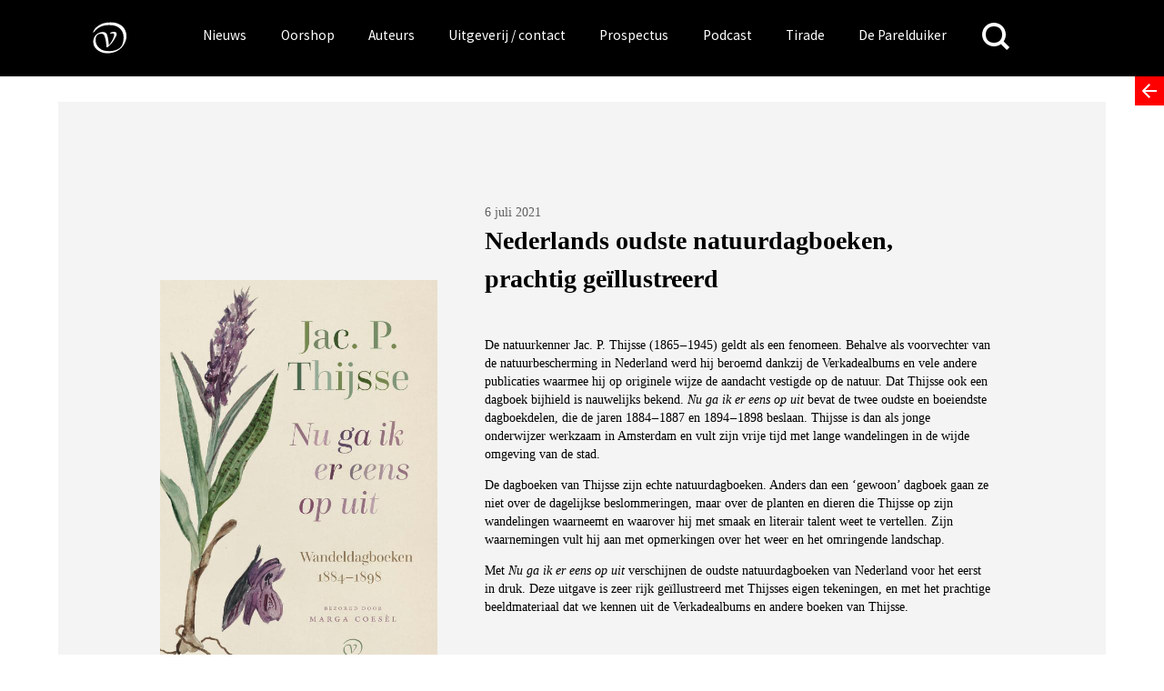

--- FILE ---
content_type: text/html; charset=UTF-8
request_url: https://www.vanoorschot.nl/nederlands-oudste-natuurdagboeken-prachtig-geillustreerd/
body_size: 26114
content:
<!DOCTYPE html>
<html lang="nl-NL" class="no-js no-svg">
<head>
<meta charset="UTF-8">
<meta name="viewport" content="width=device-width, initial-scale=1.0" />
<link rel="profile" href="http://gmpg.org/xfn/11">

<script async src="https://www.googletagmanager.com/gtag/js?id=UA-165917557-1"></script>
<script>
  window.dataLayer = window.dataLayer || [];
  function gtag(){dataLayer.push(arguments);}
  gtag('js', new Date());
  gtag('config', 'UA-165917557-1');
</script>



<link href="https://fonts.googleapis.com/css?family=Source+Sans+Pro" rel="stylesheet">
<meta name='robots' content='index, follow, max-image-preview:large, max-snippet:-1, max-video-preview:-1' />
	<style>img:is([sizes="auto" i], [sizes^="auto," i]) { contain-intrinsic-size: 3000px 1500px }</style>
	
	<!-- This site is optimized with the Yoast SEO plugin v26.4 - https://yoast.com/wordpress/plugins/seo/ -->
	<title>Nederlands oudste natuurdagboeken, prachtig geïllustreerd &#183; Uitgeverij Van Oorschot</title>
	<link rel="canonical" href="https://www.vanoorschot.nl/nederlands-oudste-natuurdagboeken-prachtig-geillustreerd/" />
	<meta property="og:locale" content="nl_NL" />
	<meta property="og:type" content="article" />
	<meta property="og:title" content="Nederlands oudste natuurdagboeken, prachtig geïllustreerd &#183; Uitgeverij Van Oorschot" />
	<meta property="og:description" content="De natuurkenner Jac. P. Thijsse (1865‒1945) geldt als een fenomeen. Behalve als voorvechter van de natuurbescherming in Nederland werd hij beroemd dankzij de Verkadealbums en vele andere publicaties waarmee hij op originele wijze de aandacht vestigde op de natuur. Dat Thijsse ook een dagboek bijhield is nauwelijks bekend. Nu ga ik er eens op uit... Lees verder" />
	<meta property="og:url" content="https://www.vanoorschot.nl/nederlands-oudste-natuurdagboeken-prachtig-geillustreerd/" />
	<meta property="og:site_name" content="Uitgeverij Van Oorschot" />
	<meta property="article:published_time" content="2021-07-06T08:53:05+00:00" />
	<meta property="article:modified_time" content="2021-07-06T08:53:07+00:00" />
	<meta property="og:image" content="https://www.vanoorschot.nl/wp-content/uploads/2021/06/9789028220010_covr.jpg" />
	<meta property="og:image:width" content="555" />
	<meta property="og:image:height" content="800" />
	<meta property="og:image:type" content="image/jpeg" />
	<meta name="author" content="Van Oorschot" />
	<meta name="twitter:card" content="summary_large_image" />
	<meta name="twitter:label1" content="Geschreven door" />
	<meta name="twitter:data1" content="Van Oorschot" />
	<meta name="twitter:label2" content="Geschatte leestijd" />
	<meta name="twitter:data2" content="1 minuut" />
	<script type="application/ld+json" class="yoast-schema-graph">{"@context":"https://schema.org","@graph":[{"@type":"WebPage","@id":"https://www.vanoorschot.nl/nederlands-oudste-natuurdagboeken-prachtig-geillustreerd/","url":"https://www.vanoorschot.nl/nederlands-oudste-natuurdagboeken-prachtig-geillustreerd/","name":"Nederlands oudste natuurdagboeken, prachtig geïllustreerd &#183; Uitgeverij Van Oorschot","isPartOf":{"@id":"https://www.vanoorschot.nl/#website"},"primaryImageOfPage":{"@id":"https://www.vanoorschot.nl/nederlands-oudste-natuurdagboeken-prachtig-geillustreerd/#primaryimage"},"image":{"@id":"https://www.vanoorschot.nl/nederlands-oudste-natuurdagboeken-prachtig-geillustreerd/#primaryimage"},"thumbnailUrl":"https://www.vanoorschot.nl/wp-content/uploads/2021/06/9789028220010_covr.jpg","datePublished":"2021-07-06T08:53:05+00:00","dateModified":"2021-07-06T08:53:07+00:00","author":{"@id":"https://www.vanoorschot.nl/#/schema/person/0c02db5d0e2260d77d8d8aafee596526"},"breadcrumb":{"@id":"https://www.vanoorschot.nl/nederlands-oudste-natuurdagboeken-prachtig-geillustreerd/#breadcrumb"},"inLanguage":"nl-NL","potentialAction":[{"@type":"ReadAction","target":["https://www.vanoorschot.nl/nederlands-oudste-natuurdagboeken-prachtig-geillustreerd/"]}]},{"@type":"ImageObject","inLanguage":"nl-NL","@id":"https://www.vanoorschot.nl/nederlands-oudste-natuurdagboeken-prachtig-geillustreerd/#primaryimage","url":"https://www.vanoorschot.nl/wp-content/uploads/2021/06/9789028220010_covr.jpg","contentUrl":"https://www.vanoorschot.nl/wp-content/uploads/2021/06/9789028220010_covr.jpg","width":555,"height":800},{"@type":"BreadcrumbList","@id":"https://www.vanoorschot.nl/nederlands-oudste-natuurdagboeken-prachtig-geillustreerd/#breadcrumb","itemListElement":[{"@type":"ListItem","position":1,"name":"Home","item":"https://www.vanoorschot.nl/"},{"@type":"ListItem","position":2,"name":"Nederlands oudste natuurdagboeken, prachtig geïllustreerd"}]},{"@type":"WebSite","@id":"https://www.vanoorschot.nl/#website","url":"https://www.vanoorschot.nl/","name":"Uitgeverij Van Oorschot","description":"","potentialAction":[{"@type":"SearchAction","target":{"@type":"EntryPoint","urlTemplate":"https://www.vanoorschot.nl/?s={search_term_string}"},"query-input":{"@type":"PropertyValueSpecification","valueRequired":true,"valueName":"search_term_string"}}],"inLanguage":"nl-NL"},{"@type":"Person","@id":"https://www.vanoorschot.nl/#/schema/person/0c02db5d0e2260d77d8d8aafee596526","name":"Van Oorschot","url":"https://www.vanoorschot.nl/author/anna/"}]}</script>
	<!-- / Yoast SEO plugin. -->


<link rel="alternate" type="application/rss+xml" title="Uitgeverij Van Oorschot &raquo; Nederlands oudste natuurdagboeken, prachtig geïllustreerd reacties feed" href="https://www.vanoorschot.nl/nederlands-oudste-natuurdagboeken-prachtig-geillustreerd/feed/" />
<script type="text/javascript">
/* <![CDATA[ */
window._wpemojiSettings = {"baseUrl":"https:\/\/s.w.org\/images\/core\/emoji\/16.0.1\/72x72\/","ext":".png","svgUrl":"https:\/\/s.w.org\/images\/core\/emoji\/16.0.1\/svg\/","svgExt":".svg","source":{"concatemoji":"https:\/\/www.vanoorschot.nl\/wp-includes\/js\/wp-emoji-release.min.js?ver=6.8.3"}};
/*! This file is auto-generated */
!function(s,n){var o,i,e;function c(e){try{var t={supportTests:e,timestamp:(new Date).valueOf()};sessionStorage.setItem(o,JSON.stringify(t))}catch(e){}}function p(e,t,n){e.clearRect(0,0,e.canvas.width,e.canvas.height),e.fillText(t,0,0);var t=new Uint32Array(e.getImageData(0,0,e.canvas.width,e.canvas.height).data),a=(e.clearRect(0,0,e.canvas.width,e.canvas.height),e.fillText(n,0,0),new Uint32Array(e.getImageData(0,0,e.canvas.width,e.canvas.height).data));return t.every(function(e,t){return e===a[t]})}function u(e,t){e.clearRect(0,0,e.canvas.width,e.canvas.height),e.fillText(t,0,0);for(var n=e.getImageData(16,16,1,1),a=0;a<n.data.length;a++)if(0!==n.data[a])return!1;return!0}function f(e,t,n,a){switch(t){case"flag":return n(e,"\ud83c\udff3\ufe0f\u200d\u26a7\ufe0f","\ud83c\udff3\ufe0f\u200b\u26a7\ufe0f")?!1:!n(e,"\ud83c\udde8\ud83c\uddf6","\ud83c\udde8\u200b\ud83c\uddf6")&&!n(e,"\ud83c\udff4\udb40\udc67\udb40\udc62\udb40\udc65\udb40\udc6e\udb40\udc67\udb40\udc7f","\ud83c\udff4\u200b\udb40\udc67\u200b\udb40\udc62\u200b\udb40\udc65\u200b\udb40\udc6e\u200b\udb40\udc67\u200b\udb40\udc7f");case"emoji":return!a(e,"\ud83e\udedf")}return!1}function g(e,t,n,a){var r="undefined"!=typeof WorkerGlobalScope&&self instanceof WorkerGlobalScope?new OffscreenCanvas(300,150):s.createElement("canvas"),o=r.getContext("2d",{willReadFrequently:!0}),i=(o.textBaseline="top",o.font="600 32px Arial",{});return e.forEach(function(e){i[e]=t(o,e,n,a)}),i}function t(e){var t=s.createElement("script");t.src=e,t.defer=!0,s.head.appendChild(t)}"undefined"!=typeof Promise&&(o="wpEmojiSettingsSupports",i=["flag","emoji"],n.supports={everything:!0,everythingExceptFlag:!0},e=new Promise(function(e){s.addEventListener("DOMContentLoaded",e,{once:!0})}),new Promise(function(t){var n=function(){try{var e=JSON.parse(sessionStorage.getItem(o));if("object"==typeof e&&"number"==typeof e.timestamp&&(new Date).valueOf()<e.timestamp+604800&&"object"==typeof e.supportTests)return e.supportTests}catch(e){}return null}();if(!n){if("undefined"!=typeof Worker&&"undefined"!=typeof OffscreenCanvas&&"undefined"!=typeof URL&&URL.createObjectURL&&"undefined"!=typeof Blob)try{var e="postMessage("+g.toString()+"("+[JSON.stringify(i),f.toString(),p.toString(),u.toString()].join(",")+"));",a=new Blob([e],{type:"text/javascript"}),r=new Worker(URL.createObjectURL(a),{name:"wpTestEmojiSupports"});return void(r.onmessage=function(e){c(n=e.data),r.terminate(),t(n)})}catch(e){}c(n=g(i,f,p,u))}t(n)}).then(function(e){for(var t in e)n.supports[t]=e[t],n.supports.everything=n.supports.everything&&n.supports[t],"flag"!==t&&(n.supports.everythingExceptFlag=n.supports.everythingExceptFlag&&n.supports[t]);n.supports.everythingExceptFlag=n.supports.everythingExceptFlag&&!n.supports.flag,n.DOMReady=!1,n.readyCallback=function(){n.DOMReady=!0}}).then(function(){return e}).then(function(){var e;n.supports.everything||(n.readyCallback(),(e=n.source||{}).concatemoji?t(e.concatemoji):e.wpemoji&&e.twemoji&&(t(e.twemoji),t(e.wpemoji)))}))}((window,document),window._wpemojiSettings);
/* ]]> */
</script>
<style id='wp-emoji-styles-inline-css' type='text/css'>

	img.wp-smiley, img.emoji {
		display: inline !important;
		border: none !important;
		box-shadow: none !important;
		height: 1em !important;
		width: 1em !important;
		margin: 0 0.07em !important;
		vertical-align: -0.1em !important;
		background: none !important;
		padding: 0 !important;
	}
</style>
<link rel='stylesheet' id='wp-block-library-css' href='https://www.vanoorschot.nl/wp-includes/css/dist/block-library/style.min.css?ver=6.8.3' type='text/css' media='all' />
<style id='classic-theme-styles-inline-css' type='text/css'>
/*! This file is auto-generated */
.wp-block-button__link{color:#fff;background-color:#32373c;border-radius:9999px;box-shadow:none;text-decoration:none;padding:calc(.667em + 2px) calc(1.333em + 2px);font-size:1.125em}.wp-block-file__button{background:#32373c;color:#fff;text-decoration:none}
</style>
<link rel='stylesheet' id='wp-components-css' href='https://www.vanoorschot.nl/wp-includes/css/dist/components/style.min.css?ver=6.8.3' type='text/css' media='all' />
<link rel='stylesheet' id='wp-preferences-css' href='https://www.vanoorschot.nl/wp-includes/css/dist/preferences/style.min.css?ver=6.8.3' type='text/css' media='all' />
<link rel='stylesheet' id='wp-block-editor-css' href='https://www.vanoorschot.nl/wp-includes/css/dist/block-editor/style.min.css?ver=6.8.3' type='text/css' media='all' />
<link rel='stylesheet' id='wp-reusable-blocks-css' href='https://www.vanoorschot.nl/wp-includes/css/dist/reusable-blocks/style.min.css?ver=6.8.3' type='text/css' media='all' />
<link rel='stylesheet' id='wp-patterns-css' href='https://www.vanoorschot.nl/wp-includes/css/dist/patterns/style.min.css?ver=6.8.3' type='text/css' media='all' />
<link rel='stylesheet' id='wp-editor-css' href='https://www.vanoorschot.nl/wp-includes/css/dist/editor/style.min.css?ver=6.8.3' type='text/css' media='all' />
<link rel='stylesheet' id='algori_pdf_viewer-cgb-style-css-css' href='https://www.vanoorschot.nl/wp-content/plugins/algori-pdf-viewer/dist/blocks.style.build.css' type='text/css' media='all' />
<style id='hollandsspoor-hs-block-cast-style-inline-css' type='text/css'>
ul.wp-block-hollandsspoor-hs-block-cast{list-style-type:none}ul.wp-block-hollandsspoor-hs-block-cast.is-grid{display:flex;flex-wrap:wrap;list-style:none;padding:0}@media(min-width:600px){ul.wp-block-hollandsspoor-hs-block-cast.columns-2 li{box-sizing:border-box;display:flex;flex-direction:column;justify-content:space-between;margin:0 1em 2em;width:calc(50% - 2em)}ul.wp-block-hollandsspoor-hs-block-cast.columns-3 li{box-sizing:border-box;width:calc(33.33333% - 4em)}.vo-podcast-player{width:100%!important}}.wp-block-hollandsspoor-hs-block-cast{background-color:#fff;color:#000;padding:2em 1em 1em}.wp-block-cast-item{box-shadow:0 0 32px 0 #ccc;margin:0 0 2em;padding:2em}.wp-block-cast-title a:link{font-size:1.5em;font-weight:700;text-decoration:none}.vo-podcast-player{margin:1em 0 0}

</style>
<style id='global-styles-inline-css' type='text/css'>
:root{--wp--preset--aspect-ratio--square: 1;--wp--preset--aspect-ratio--4-3: 4/3;--wp--preset--aspect-ratio--3-4: 3/4;--wp--preset--aspect-ratio--3-2: 3/2;--wp--preset--aspect-ratio--2-3: 2/3;--wp--preset--aspect-ratio--16-9: 16/9;--wp--preset--aspect-ratio--9-16: 9/16;--wp--preset--color--black: #000000;--wp--preset--color--cyan-bluish-gray: #abb8c3;--wp--preset--color--white: #ffffff;--wp--preset--color--pale-pink: #f78da7;--wp--preset--color--vivid-red: #cf2e2e;--wp--preset--color--luminous-vivid-orange: #ff6900;--wp--preset--color--luminous-vivid-amber: #fcb900;--wp--preset--color--light-green-cyan: #7bdcb5;--wp--preset--color--vivid-green-cyan: #00d084;--wp--preset--color--pale-cyan-blue: #8ed1fc;--wp--preset--color--vivid-cyan-blue: #0693e3;--wp--preset--color--vivid-purple: #9b51e0;--wp--preset--gradient--vivid-cyan-blue-to-vivid-purple: linear-gradient(135deg,rgba(6,147,227,1) 0%,rgb(155,81,224) 100%);--wp--preset--gradient--light-green-cyan-to-vivid-green-cyan: linear-gradient(135deg,rgb(122,220,180) 0%,rgb(0,208,130) 100%);--wp--preset--gradient--luminous-vivid-amber-to-luminous-vivid-orange: linear-gradient(135deg,rgba(252,185,0,1) 0%,rgba(255,105,0,1) 100%);--wp--preset--gradient--luminous-vivid-orange-to-vivid-red: linear-gradient(135deg,rgba(255,105,0,1) 0%,rgb(207,46,46) 100%);--wp--preset--gradient--very-light-gray-to-cyan-bluish-gray: linear-gradient(135deg,rgb(238,238,238) 0%,rgb(169,184,195) 100%);--wp--preset--gradient--cool-to-warm-spectrum: linear-gradient(135deg,rgb(74,234,220) 0%,rgb(151,120,209) 20%,rgb(207,42,186) 40%,rgb(238,44,130) 60%,rgb(251,105,98) 80%,rgb(254,248,76) 100%);--wp--preset--gradient--blush-light-purple: linear-gradient(135deg,rgb(255,206,236) 0%,rgb(152,150,240) 100%);--wp--preset--gradient--blush-bordeaux: linear-gradient(135deg,rgb(254,205,165) 0%,rgb(254,45,45) 50%,rgb(107,0,62) 100%);--wp--preset--gradient--luminous-dusk: linear-gradient(135deg,rgb(255,203,112) 0%,rgb(199,81,192) 50%,rgb(65,88,208) 100%);--wp--preset--gradient--pale-ocean: linear-gradient(135deg,rgb(255,245,203) 0%,rgb(182,227,212) 50%,rgb(51,167,181) 100%);--wp--preset--gradient--electric-grass: linear-gradient(135deg,rgb(202,248,128) 0%,rgb(113,206,126) 100%);--wp--preset--gradient--midnight: linear-gradient(135deg,rgb(2,3,129) 0%,rgb(40,116,252) 100%);--wp--preset--font-size--small: 13px;--wp--preset--font-size--medium: 20px;--wp--preset--font-size--large: 36px;--wp--preset--font-size--x-large: 42px;--wp--preset--spacing--20: 0.44rem;--wp--preset--spacing--30: 0.67rem;--wp--preset--spacing--40: 1rem;--wp--preset--spacing--50: 1.5rem;--wp--preset--spacing--60: 2.25rem;--wp--preset--spacing--70: 3.38rem;--wp--preset--spacing--80: 5.06rem;--wp--preset--shadow--natural: 6px 6px 9px rgba(0, 0, 0, 0.2);--wp--preset--shadow--deep: 12px 12px 50px rgba(0, 0, 0, 0.4);--wp--preset--shadow--sharp: 6px 6px 0px rgba(0, 0, 0, 0.2);--wp--preset--shadow--outlined: 6px 6px 0px -3px rgba(255, 255, 255, 1), 6px 6px rgba(0, 0, 0, 1);--wp--preset--shadow--crisp: 6px 6px 0px rgba(0, 0, 0, 1);}:where(.is-layout-flex){gap: 0.5em;}:where(.is-layout-grid){gap: 0.5em;}body .is-layout-flex{display: flex;}.is-layout-flex{flex-wrap: wrap;align-items: center;}.is-layout-flex > :is(*, div){margin: 0;}body .is-layout-grid{display: grid;}.is-layout-grid > :is(*, div){margin: 0;}:where(.wp-block-columns.is-layout-flex){gap: 2em;}:where(.wp-block-columns.is-layout-grid){gap: 2em;}:where(.wp-block-post-template.is-layout-flex){gap: 1.25em;}:where(.wp-block-post-template.is-layout-grid){gap: 1.25em;}.has-black-color{color: var(--wp--preset--color--black) !important;}.has-cyan-bluish-gray-color{color: var(--wp--preset--color--cyan-bluish-gray) !important;}.has-white-color{color: var(--wp--preset--color--white) !important;}.has-pale-pink-color{color: var(--wp--preset--color--pale-pink) !important;}.has-vivid-red-color{color: var(--wp--preset--color--vivid-red) !important;}.has-luminous-vivid-orange-color{color: var(--wp--preset--color--luminous-vivid-orange) !important;}.has-luminous-vivid-amber-color{color: var(--wp--preset--color--luminous-vivid-amber) !important;}.has-light-green-cyan-color{color: var(--wp--preset--color--light-green-cyan) !important;}.has-vivid-green-cyan-color{color: var(--wp--preset--color--vivid-green-cyan) !important;}.has-pale-cyan-blue-color{color: var(--wp--preset--color--pale-cyan-blue) !important;}.has-vivid-cyan-blue-color{color: var(--wp--preset--color--vivid-cyan-blue) !important;}.has-vivid-purple-color{color: var(--wp--preset--color--vivid-purple) !important;}.has-black-background-color{background-color: var(--wp--preset--color--black) !important;}.has-cyan-bluish-gray-background-color{background-color: var(--wp--preset--color--cyan-bluish-gray) !important;}.has-white-background-color{background-color: var(--wp--preset--color--white) !important;}.has-pale-pink-background-color{background-color: var(--wp--preset--color--pale-pink) !important;}.has-vivid-red-background-color{background-color: var(--wp--preset--color--vivid-red) !important;}.has-luminous-vivid-orange-background-color{background-color: var(--wp--preset--color--luminous-vivid-orange) !important;}.has-luminous-vivid-amber-background-color{background-color: var(--wp--preset--color--luminous-vivid-amber) !important;}.has-light-green-cyan-background-color{background-color: var(--wp--preset--color--light-green-cyan) !important;}.has-vivid-green-cyan-background-color{background-color: var(--wp--preset--color--vivid-green-cyan) !important;}.has-pale-cyan-blue-background-color{background-color: var(--wp--preset--color--pale-cyan-blue) !important;}.has-vivid-cyan-blue-background-color{background-color: var(--wp--preset--color--vivid-cyan-blue) !important;}.has-vivid-purple-background-color{background-color: var(--wp--preset--color--vivid-purple) !important;}.has-black-border-color{border-color: var(--wp--preset--color--black) !important;}.has-cyan-bluish-gray-border-color{border-color: var(--wp--preset--color--cyan-bluish-gray) !important;}.has-white-border-color{border-color: var(--wp--preset--color--white) !important;}.has-pale-pink-border-color{border-color: var(--wp--preset--color--pale-pink) !important;}.has-vivid-red-border-color{border-color: var(--wp--preset--color--vivid-red) !important;}.has-luminous-vivid-orange-border-color{border-color: var(--wp--preset--color--luminous-vivid-orange) !important;}.has-luminous-vivid-amber-border-color{border-color: var(--wp--preset--color--luminous-vivid-amber) !important;}.has-light-green-cyan-border-color{border-color: var(--wp--preset--color--light-green-cyan) !important;}.has-vivid-green-cyan-border-color{border-color: var(--wp--preset--color--vivid-green-cyan) !important;}.has-pale-cyan-blue-border-color{border-color: var(--wp--preset--color--pale-cyan-blue) !important;}.has-vivid-cyan-blue-border-color{border-color: var(--wp--preset--color--vivid-cyan-blue) !important;}.has-vivid-purple-border-color{border-color: var(--wp--preset--color--vivid-purple) !important;}.has-vivid-cyan-blue-to-vivid-purple-gradient-background{background: var(--wp--preset--gradient--vivid-cyan-blue-to-vivid-purple) !important;}.has-light-green-cyan-to-vivid-green-cyan-gradient-background{background: var(--wp--preset--gradient--light-green-cyan-to-vivid-green-cyan) !important;}.has-luminous-vivid-amber-to-luminous-vivid-orange-gradient-background{background: var(--wp--preset--gradient--luminous-vivid-amber-to-luminous-vivid-orange) !important;}.has-luminous-vivid-orange-to-vivid-red-gradient-background{background: var(--wp--preset--gradient--luminous-vivid-orange-to-vivid-red) !important;}.has-very-light-gray-to-cyan-bluish-gray-gradient-background{background: var(--wp--preset--gradient--very-light-gray-to-cyan-bluish-gray) !important;}.has-cool-to-warm-spectrum-gradient-background{background: var(--wp--preset--gradient--cool-to-warm-spectrum) !important;}.has-blush-light-purple-gradient-background{background: var(--wp--preset--gradient--blush-light-purple) !important;}.has-blush-bordeaux-gradient-background{background: var(--wp--preset--gradient--blush-bordeaux) !important;}.has-luminous-dusk-gradient-background{background: var(--wp--preset--gradient--luminous-dusk) !important;}.has-pale-ocean-gradient-background{background: var(--wp--preset--gradient--pale-ocean) !important;}.has-electric-grass-gradient-background{background: var(--wp--preset--gradient--electric-grass) !important;}.has-midnight-gradient-background{background: var(--wp--preset--gradient--midnight) !important;}.has-small-font-size{font-size: var(--wp--preset--font-size--small) !important;}.has-medium-font-size{font-size: var(--wp--preset--font-size--medium) !important;}.has-large-font-size{font-size: var(--wp--preset--font-size--large) !important;}.has-x-large-font-size{font-size: var(--wp--preset--font-size--x-large) !important;}
:where(.wp-block-post-template.is-layout-flex){gap: 1.25em;}:where(.wp-block-post-template.is-layout-grid){gap: 1.25em;}
:where(.wp-block-columns.is-layout-flex){gap: 2em;}:where(.wp-block-columns.is-layout-grid){gap: 2em;}
:root :where(.wp-block-pullquote){font-size: 1.5em;line-height: 1.6;}
</style>
<link rel='stylesheet' id='upcoming-styles-css' href='https://www.vanoorschot.nl/wp-content/plugins/woocommerce-upcoming-product/css/style.css?ver=20260122' type='text/css' media='all' />
<style id='woocommerce-inline-inline-css' type='text/css'>
.woocommerce form .form-row .required { visibility: visible; }
</style>
<link rel='stylesheet' id='brands-styles-css' href='https://www.vanoorschot.nl/wp-content/plugins/woocommerce/assets/css/brands.css?ver=10.3.7' type='text/css' media='all' />
<link rel='stylesheet' id='default-css' href='https://www.vanoorschot.nl/wp-content/themes/vanoorschot/css/default.css?ver=6.8.3' type='text/css' media='all' />
<link rel='stylesheet' id='royal-slider-style-css' href='https://www.vanoorschot.nl/wp-content/themes/vanoorschot/css/royalslider.css?ver=6.8.3' type='text/css' media='all' />
<link rel='stylesheet' id='royal-slider-skin-css' href='https://www.vanoorschot.nl/wp-content/themes/vanoorschot/css/rs-van-oorschot.css?ver=6.8.3' type='text/css' media='all' />
<link rel='stylesheet' id='mollie-applepaydirect-css' href='https://www.vanoorschot.nl/wp-content/plugins/mollie-payments-for-woocommerce/public/css/mollie-applepaydirect.min.css?ver=1764073033' type='text/css' media='screen' />
<link rel='stylesheet' id='newsletter-css' href='https://www.vanoorschot.nl/wp-content/plugins/newsletter/style.css?ver=9.0.8' type='text/css' media='all' />
<script type="text/javascript" id="wpml-cookie-js-extra">
/* <![CDATA[ */
var wpml_cookies = {"wp-wpml_current_language":{"value":"nl","expires":1,"path":"\/"}};
var wpml_cookies = {"wp-wpml_current_language":{"value":"nl","expires":1,"path":"\/"}};
/* ]]> */
</script>
<script type="text/javascript" src="https://www.vanoorschot.nl/wp-content/plugins/sitepress-multilingual-cms/res/js/cookies/language-cookie.js?ver=485900" id="wpml-cookie-js" defer="defer" data-wp-strategy="defer"></script>
<script type="text/javascript" src="https://www.vanoorschot.nl/wp-includes/js/jquery/jquery.min.js?ver=3.7.1" id="jquery-core-js"></script>
<script type="text/javascript" src="https://www.vanoorschot.nl/wp-includes/js/jquery/jquery-migrate.min.js?ver=3.4.1" id="jquery-migrate-js"></script>
<script type="text/javascript" src="https://www.vanoorschot.nl/wp-content/plugins/dbnl/js/dbnl.js?ver=6.8.3" id="dbnl-script-js"></script>
<script type="text/javascript" src="https://www.vanoorschot.nl/wp-content/themes/vanoorschot/js-prod/vanoorschot.min.js?ver=1" id="van-oorschot-js"></script>
<script type="text/javascript" id="tirade-frontend-js-extra">
/* <![CDATA[ */
var ajaxedtirade = {"ajax_url":"https:\/\/www.vanoorschot.nl\/wp-admin\/admin-ajax.php"};
/* ]]> */
</script>
<script type="text/javascript" src="https://www.vanoorschot.nl/wp-content/plugins/tirade/js/tirade.js?ver=1.0" id="tirade-frontend-js"></script>
<script type="text/javascript" src="https://www.vanoorschot.nl/wp-content/plugins/woocommerce/assets/js/jquery-blockui/jquery.blockUI.min.js?ver=2.7.0-wc.10.3.7" id="wc-jquery-blockui-js" defer="defer" data-wp-strategy="defer"></script>
<script type="text/javascript" id="wc-add-to-cart-js-extra">
/* <![CDATA[ */
var wc_add_to_cart_params = {"ajax_url":"\/wp-admin\/admin-ajax.php","wc_ajax_url":"\/?wc-ajax=%%endpoint%%","i18n_view_cart":"Bekijk winkelwagen","cart_url":"https:\/\/www.vanoorschot.nl\/checkout\/","is_cart":"","cart_redirect_after_add":"yes"};
/* ]]> */
</script>
<script type="text/javascript" src="https://www.vanoorschot.nl/wp-content/plugins/woocommerce/assets/js/frontend/add-to-cart.min.js?ver=10.3.7" id="wc-add-to-cart-js" defer="defer" data-wp-strategy="defer"></script>
<script type="text/javascript" src="https://www.vanoorschot.nl/wp-content/plugins/woocommerce/assets/js/js-cookie/js.cookie.min.js?ver=2.1.4-wc.10.3.7" id="wc-js-cookie-js" defer="defer" data-wp-strategy="defer"></script>
<script type="text/javascript" id="woocommerce-js-extra">
/* <![CDATA[ */
var woocommerce_params = {"ajax_url":"\/wp-admin\/admin-ajax.php","wc_ajax_url":"\/?wc-ajax=%%endpoint%%","i18n_password_show":"Wachtwoord weergeven","i18n_password_hide":"Wachtwoord verbergen"};
/* ]]> */
</script>
<script type="text/javascript" src="https://www.vanoorschot.nl/wp-content/plugins/woocommerce/assets/js/frontend/woocommerce.min.js?ver=10.3.7" id="woocommerce-js" defer="defer" data-wp-strategy="defer"></script>
<script type="text/javascript" id="my_loadmore-js-extra">
/* <![CDATA[ */
var misha_loadmore_params = {"ajaxurl":"https:\/\/www.vanoorschot.nl\/wp-admin\/admin-ajax.php","posts":"{\"post_type\":\"post\",\"posts_per_page\":4,\"post__not_in\":[305809],\"category_name\":\"nieuws\",\"error\":\"\",\"m\":\"\",\"p\":0,\"post_parent\":\"\",\"subpost\":\"\",\"subpost_id\":\"\",\"attachment\":\"\",\"attachment_id\":0,\"name\":\"\",\"pagename\":\"\",\"page_id\":0,\"second\":\"\",\"minute\":\"\",\"hour\":\"\",\"day\":0,\"monthnum\":0,\"year\":0,\"w\":0,\"tag\":\"\",\"cat\":19,\"tag_id\":\"\",\"author\":\"\",\"author_name\":\"\",\"feed\":\"\",\"tb\":\"\",\"paged\":0,\"meta_key\":\"\",\"meta_value\":\"\",\"preview\":\"\",\"s\":\"\",\"sentence\":\"\",\"title\":\"\",\"fields\":\"all\",\"menu_order\":\"\",\"embed\":\"\",\"category__in\":[],\"category__not_in\":[],\"category__and\":[],\"post__in\":[],\"post_name__in\":[],\"tag__in\":[],\"tag__not_in\":[],\"tag__and\":[],\"tag_slug__in\":[],\"tag_slug__and\":[],\"post_parent__in\":[],\"post_parent__not_in\":[],\"author__in\":[],\"author__not_in\":[],\"search_columns\":[],\"ignore_sticky_posts\":false,\"suppress_filters\":false,\"cache_results\":true,\"update_post_term_cache\":true,\"update_menu_item_cache\":false,\"lazy_load_term_meta\":true,\"update_post_meta_cache\":true,\"nopaging\":false,\"comments_per_page\":\"50\",\"no_found_rows\":false,\"order\":\"DESC\"}","current_page":"1","max_page":"0"};
/* ]]> */
</script>
<script type="text/javascript" src="https://www.vanoorschot.nl/wp-content/themes/vanoorschot/js-prod/myloadmore.js?ver=6.8.3" id="my_loadmore-js"></script>
<link rel="https://api.w.org/" href="https://www.vanoorschot.nl/wp-json/" /><link rel="alternate" title="JSON" type="application/json" href="https://www.vanoorschot.nl/wp-json/wp/v2/posts/305809" /><link rel="EditURI" type="application/rsd+xml" title="RSD" href="https://www.vanoorschot.nl/xmlrpc.php?rsd" />
<meta name="generator" content="WordPress 6.8.3" />
<meta name="generator" content="WooCommerce 10.3.7" />
<link rel='shortlink' href='https://www.vanoorschot.nl/?p=305809' />
<link rel="alternate" title="oEmbed (JSON)" type="application/json+oembed" href="https://www.vanoorschot.nl/wp-json/oembed/1.0/embed?url=https%3A%2F%2Fwww.vanoorschot.nl%2Fnederlands-oudste-natuurdagboeken-prachtig-geillustreerd%2F" />
<link rel="alternate" title="oEmbed (XML)" type="text/xml+oembed" href="https://www.vanoorschot.nl/wp-json/oembed/1.0/embed?url=https%3A%2F%2Fwww.vanoorschot.nl%2Fnederlands-oudste-natuurdagboeken-prachtig-geillustreerd%2F&#038;format=xml" />
<meta name="generator" content="WPML ver:4.8.5 stt:37,1;" />
	<noscript><style>.woocommerce-product-gallery{ opacity: 1 !important; }</style></noscript>
	<link rel="icon" href="https://www.vanoorschot.nl/wp-content/uploads/2021/03/cropped-vignet-Linkedin-scaled-1-32x32.jpg" sizes="32x32" />
<link rel="icon" href="https://www.vanoorschot.nl/wp-content/uploads/2021/03/cropped-vignet-Linkedin-scaled-1-192x192.jpg" sizes="192x192" />
<link rel="apple-touch-icon" href="https://www.vanoorschot.nl/wp-content/uploads/2021/03/cropped-vignet-Linkedin-scaled-1-180x180.jpg" />
<meta name="msapplication-TileImage" content="https://www.vanoorschot.nl/wp-content/uploads/2021/03/cropped-vignet-Linkedin-scaled-1-270x270.jpg" />
				<style type="text/css" id="c4wp-checkout-css">
					.woocommerce-checkout .c4wp_captcha_field {
						margin-bottom: 10px;
						margin-top: 15px;
						position: relative;
						display: inline-block;
					}
				</style>
							<style type="text/css" id="c4wp-v3-lp-form-css">
				.login #login, .login #lostpasswordform {
					min-width: 350px !important;
				}
				.wpforms-field-c4wp iframe {
					width: 100% !important;
				}
			</style>
			</head>

<body class="wp-singular post-template-default single single-post postid-305809 single-format-standard wp-theme-vanoorschot theme-vanoorschot woocommerce-no-js desktop">
<style>
	/* styled here to prevent flash during css loading */
	ul#hoofd-menu .sub-menu {
		display: none;
	}
	button.menu-toggle {
		display:none;
	}

</style>
<div id="page" class="site">
	<a class="skip-link screen-reader-text" href="#content">Skip to content</a>
	<header id="masthead" class="site-header" role="banner">
		<div class="wrap">
			<div class="header-menu-container uitvullen">

			<div class="header-left">
			<a class="home" href="https://www.vanoorschot.nl/" rel="home" aria-label="Naar de voorpagina">
			<div class="header-vignet-container"><svg version="1.1" id="header-vignet" class="header-vignet" xmlns="http://www.w3.org/2000/svg" xmlns:xlink="http://www.w3.org/1999/xlink" x="0px" y="0px"
		width="1584px" height="1536px" viewBox="0 0 1584 1536" enable-background="new 0 0 1584 1536" xml:space="preserve">
		<path d="M294,588c12,12,16.718,5.076,30-12c126-162,288-216,474-216 c144,0,240,30,318,96c84.457,71.463,126,180,126,282c0,42-3.881,206.528-84,300c-72,84-216,132-348,132s-228-12-318-90
		S372,918,372,822c0-72,19.696-123.757,60-156c30-24,60-36,114-36c10.848,0,23.875,0,37.767,3.939
		c9.16,2.598,18.696,6.908,28.233,14.061c24,18,30,24,48,90s24,72,36,162c10.43,78.226,12,102,12,144c0,6,6,6,18,6s17.481-0.568,24-6
		c36-30,72-60,126-126s103.117-152.235,138-222c12-24,12-48,12-60c0-36-24-66-84-66c-48,0-87.75,10-114,36c-12.057,11.942-6,12,0,18
		s8.25,8.75,12,6c13.685-10.036,42-12,60-12c12,0,36,6,42,18c0,0,6,6,6,24c0,24-6,48-12,66c-20.436,61.306-36,96-84,168
		c-24,36-54,78-60,84c-4.243,4.243-12,0-12,0s-1.621-35.825-6-84c-6-66-14.027-119.405-36-198c-10.607-37.942-22.467-70.686-45-90
		c-21-18-65.466-30-93-30c-54,0-134.58,15.627-198,72c-54,48-93.62,108.204-102,192c-6,60,4.851,126.511,24,168
		c36,78,102,138,192,180s150,48,228,48c90,0,210-24,288-66c66.193-35.643,112-69,166-129s113.05-177.302,127-261c6-36,13-150-23-234
		c-54-126-113.646-174.76-216-222c-78-36-138-48-246-48c-78,0-199.188,9.383-294,54c-102,48-186,120-216,174S288,582,294,588z"/>
		</svg></div>			</a>
			</div><!-- .header-left -->

							<div class="navigation-hoofd-menu">
					<nav id="site-navigation" class="main-navigation" role="navigation" aria-label="Top Menu">
					<div class="menu-hoofdmenu-container"><ul id="hoofd-menu" class="menu"><li id="menu-item-248615" class="menu-item menu-item-type-taxonomy menu-item-object-category current-post-ancestor current-menu-parent current-post-parent menu-item-248615"><a href="https://www.vanoorschot.nl/category/nieuws/">Nieuws</a></li>
<li id="menu-item-248616" class="menu-item menu-item-type-post_type menu-item-object-page menu-item-248616"><a href="https://www.vanoorschot.nl/oorshop/">Oorshop</a></li>
<li id="menu-item-246626" class="auteurslijst menu-item menu-item-type-post_type_archive menu-item-object-oorschot_writer menu-item-246626"><a href="https://www.vanoorschot.nl/writers/">Auteurs</a></li>
<li id="menu-item-248617" class="menu-item menu-item-type-post_type menu-item-object-post menu-item-has-children menu-item-248617"><a href="https://www.vanoorschot.nl/contact/">Uitgeverij / contact</a>
<ul class="sub-menu">
	<li id="menu-item-249032" class="menu-item menu-item-type-post_type menu-item-object-post menu-item-249032"><a href="https://www.vanoorschot.nl/wie-zijn-wij/">Wie zijn wij</a></li>
	<li id="menu-item-246619" class="menu-item menu-item-type-post_type menu-item-object-page menu-item-246619"><a href="https://www.vanoorschot.nl/rights/">Rights</a></li>
	<li id="menu-item-249025" class="menu-item menu-item-type-post_type menu-item-object-post menu-item-249025"><a href="https://www.vanoorschot.nl/manuscripten/">Manuscripten</a></li>
	<li id="menu-item-221631" class="menu-item menu-item-type-taxonomy menu-item-object-category menu-item-221631"><a href="https://www.vanoorschot.nl/category/over-van-oorschot/">Geschiedenis</a></li>
	<li id="menu-item-249154" class="menu-item menu-item-type-post_type menu-item-object-post menu-item-249154"><a href="https://www.vanoorschot.nl/literaire-prijzen/">Literaire prijzen</a></li>
</ul>
</li>
<li id="menu-item-375443" class="menu-item menu-item-type-post_type menu-item-object-post menu-item-has-children menu-item-375443"><a href="https://www.vanoorschot.nl/voorjaarsaanbieding-2026/">Prospectus</a>
<ul class="sub-menu">
	<li id="menu-item-375442" class="menu-item menu-item-type-post_type menu-item-object-post menu-item-375442"><a href="https://www.vanoorschot.nl/voorjaarsaanbieding-2026/">Voorjaarsaanbieding 2026</a></li>
	<li id="menu-item-368377" class="menu-item menu-item-type-post_type menu-item-object-post menu-item-368377"><a href="https://www.vanoorschot.nl/najaarsaanbieding-2025/">Najaarsaanbieding 2025</a></li>
	<li id="menu-item-364905" class="menu-item menu-item-type-post_type menu-item-object-post menu-item-364905"><a href="https://www.vanoorschot.nl/zomeraanbieding-2025/">Zomeraanbieding 2025</a></li>
	<li id="menu-item-360124" class="menu-item menu-item-type-post_type menu-item-object-post menu-item-360124"><a href="https://www.vanoorschot.nl/voorjaarsaanbieding-2025/">Voorjaarsaanbieding 2025</a></li>
	<li id="menu-item-354237" class="menu-item menu-item-type-post_type menu-item-object-post menu-item-354237"><a href="https://www.vanoorschot.nl/najaarsaanbieding-2024/">Najaarsaanbieding 2024</a></li>
	<li id="menu-item-350902" class="menu-item menu-item-type-post_type menu-item-object-post menu-item-350902"><a href="https://www.vanoorschot.nl/zomeraanbieding-2024/">Zomeraanbieding 2024</a></li>
</ul>
</li>
<li id="menu-item-312346" class="menu-item menu-item-type-post_type menu-item-object-page menu-item-312346"><a href="https://www.vanoorschot.nl/podcast/">Podcast</a></li>
<li id="menu-item-249050" class="menu-item menu-item-type-custom menu-item-object-custom menu-item-has-children menu-item-249050"><a href="http://vanoorschot.nl/tirade-blog">Tirade</a>
<ul class="sub-menu">
	<li id="menu-item-261403" class="menu-item menu-item-type-custom menu-item-object-custom menu-item-261403"><a href="https://vanoorschot.nl/tirade-blog">Blog</a></li>
	<li id="menu-item-261402" class="menu-item menu-item-type-custom menu-item-object-custom menu-item-261402"><a href="https://vanoorschot.nl/tirade">Tijdschrift</a></li>
	<li id="menu-item-270627" class="menu-item menu-item-type-post_type menu-item-object-page menu-item-270627"><a href="https://www.vanoorschot.nl/abonneren/">Abonneren</a></li>
	<li id="menu-item-305039" class="menu-item menu-item-type-post_type_archive menu-item-object-dbnl menu-item-305039"><a href="https://www.vanoorschot.nl/dbnl/">Archief</a></li>
	<li id="menu-item-270630" class="menu-item menu-item-type-post_type menu-item-object-page menu-item-270630"><a href="https://www.vanoorschot.nl/redactie/">Over Tirade</a></li>
	<li id="menu-item-270634" class="menu-item menu-item-type-post_type menu-item-object-page menu-item-270634"><a href="https://www.vanoorschot.nl/inzenden/">Inzenden</a></li>
</ul>
</li>
<li id="menu-item-306514" class="menu-item menu-item-type-post_type menu-item-object-page menu-item-306514"><a href="https://www.vanoorschot.nl/de-parelduiker/">De Parelduiker</a></li>
</ul></div>					
					</nav><!-- #site-navigation -->
				</div><!-- .navigation-top -->

							<div class="header-right">
							<div class="navigation-extra-menu">
					<nav id="extra-navigation" class="extra-navigation" aria-label="Extra Menu">
										</nav><!-- #extra-navigation -->
				</div>
							<form role="search" method="get" class="search-form main-search" action="https://www.vanoorschot.nl/">
					<label for="search-in-header">
						<span class="screen-reader-text" style="color: #ffffff;">Search for:</span>
						<input type="search" class="search-field" placeholder="Zoeken &hellip;" style="" value="" name="s" title="Zoekterm invullen" />
					</label>
					<button id="search-in-header" type="submit" class="search-submit" aria-label="Zoeken" ><svg version="1.1" id="looking-glass-1" class="looking-glass" xmlns="http://www.w3.org/2000/svg" xmlns:xlink="http://www.w3.org/1999/xlink" x="0px" y="0px"
	 width="34px" height="34px" viewBox="0 0 34 34" enable-background="new 0 0 34 34" xml:space="preserve">
	<path fill="#ffffff" d="M15,16 M32,33"/>
	<path fill="#ffffff" d="M24,7"/>
	<g>
		<path fill="#ffffff" d="M2,16c0,7.18,5.82,13,13,13c2.824,0,5.429-0.91,7.561-2.439L29,33l3-3l-6.439-6.439
		C27.09,21.429,28,18.824,28,16c0-7.18-5.82-13-13-13S2,8.82,2,16z"/>
		<path fill="#000000" d="M6,16c0,5.523,3.477,9,9,9s9-3.477,9-9s-3.477-9-9-9S6,10.477,6,16z"/>
	</g>
	</svg></button>
									</form>
				<div class="header-cart-container"></div>
			</div><!-- .header-right -->

			</div><!-- .header-menu-container -->

						<button class="menu-toggle" aria-controls="hoofd-menu" aria-expanded="false" aria-label="Toon mobiel menu">
				<svg aria-hidden='true' focusable='false' data-prefix='fas' data-icon='bars' class='svg-inline--fa fa-bars fa-w-14' role='img' xmlns='http://www.w3.org/2000/svg' viewBox='0 0 448 512'><path fill='currentColor' d='M16 132h416c8.837 0 16-7.163 16-16V76c0-8.837-7.163-16-16-16H16C7.163 60 0 67.163 0 76v40c0 8.837 7.163 16 16 16zm0 160h416c8.837 0 16-7.163 16-16v-40c0-8.837-7.163-16-16-16H16c-8.837 0-16 7.163-16 16v40c0 8.837 7.163 16 16 16zm0 160h416c8.837 0 16-7.163 16-16v-40c0-8.837-7.163-16-16-16H16c-8.837 0-16 7.163-16 16v40c0 8.837 7.163 16 16 16z'></path></svg>			</button>

		</div><!-- .wrap -->
	</header><!-- #masthead -->
		<div class="site-content-contain">
		<div id="content" class="site-content"> 
<div class="single wrap">
	<div id="primary" class="content-area">
		<main id="main" class="site-main" role="main">
			<article id="post-305809" class="single post-305809 post type-post status-publish format-standard has-post-thumbnail hentry category-nieuws">
	
	
			<div class="post-thumbnail">
				<div class="coupled-img img-portrait has-author" data-author="jac-p-thijsse">
			<a href="https://www.vanoorschot.nl/nederlands-oudste-natuurdagboeken-prachtig-geillustreerd/">
				<img src="https://www.vanoorschot.nl/wp-content/uploads/2021/06/9789028220010_covr.jpg" alt="Omslag Nu ga ik er eens op uit"/>
			</a>
			<div class="coupled-panel">
			<div class="auteur">Jac. P. Thijsse</div><div class="titel">Nu ga ik er eens op uit</div><div class="prijs"><span class="woocommerce-Price-amount amount"><bdi><span class="woocommerce-Price-currencySymbol">&euro;</span>&nbsp;20,00</bdi></span></div>				<div class="bestel"><p class="product woocommerce add_to_cart_inline " style=""><a href="https://www.vanoorschot.nl/?post_type=product&#038;p=291594" aria-describedby="woocommerce_loop_add_to_cart_link_describedby_291594" data-quantity="1" class="button product_type_simple" data-product_id="291594" data-product_sku="9789028220010" aria-label="Lees meer over &ldquo;Nu ga ik er eens op uit&rdquo;" rel="nofollow" data-success_message="">Lees meer</a>	<span id="woocommerce_loop_add_to_cart_link_describedby_291594" class="screen-reader-text">
			</span>
</p></div>
			</div> 
		</div>
				</div><!-- .post-thumbnail -->
		<div class="single-entry">
	<header class="entry-header">
		<div class="entry-meta"><span class="screen-reader-text">Posted on</span> <a href="https://www.vanoorschot.nl/nederlands-oudste-natuurdagboeken-prachtig-geillustreerd/" rel="bookmark"><time class="updated" datetime="2021-07-06T09:53:05+01:00">6 juli 2021</time></a></div><!-- .entry-meta --><h1 class="entry-title">Nederlands oudste natuurdagboeken, prachtig geïllustreerd</h1>	</header><!-- .entry-header -->


	<div class="entry-content">
		
<p>De natuurkenner Jac. P. Thijsse (1865‒1945) geldt als een fenomeen. Behalve als voorvechter van de natuurbescherming in Nederland werd hij beroemd dankzij de Verkadealbums en vele andere publicaties waarmee hij op originele wijze de aandacht vestigde op de natuur. Dat Thijsse ook een dagboek bijhield is nauwelijks bekend. <em>Nu ga ik er eens op uit</em> bevat de twee oudste en boeiendste dagboekdelen, die de jaren 1884‒1887 en 1894‒1898 beslaan. Thijsse is dan als jonge onderwijzer werkzaam in Amsterdam en vult zijn vrije tijd met lange wandelingen in de wijde omgeving van de stad.</p>



<p>De dagboeken van Thijsse zijn echte natuurdagboeken. Anders dan een ‘gewoon’ dagboek gaan ze niet over de dagelijkse beslommeringen, maar over de planten en dieren die Thijsse op zijn wandelingen waarneemt en waarover hij met smaak en literair talent weet te vertellen. Zijn waarnemingen vult hij aan met opmerkingen over het weer en het omringende landschap.</p>



<p>Met <em>Nu ga ik er eens op uit</em> verschijnen de oudste natuurdagboeken van Nederland voor het eerst in druk. Deze uitgave is zeer rijk geïllustreerd met Thijsses eigen tekeningen, en met het prachtige beeldmateriaal dat we kennen uit de Verkadealbums en andere boeken van Thijsse.</p>
	</div><!-- .entry-content -->
	

	</div><!-- .single-entry -->

	
</article><!-- #post-## -->

		</main><!-- #main -->
	</div><!-- #primary -->
	</div><!-- .wrap -->
<div class="author-product-slider woo-product-slider"><ul class="products"><li class="product in-slider">
<img class="rsImg size-woocommerce_thumbnail unselectable" src="https://www.vanoorschot.nl/wp-content/uploads/2023/08/9789028220010_frontcover-200x288-geb.png" data-srcset="https://www.vanoorschot.nl/wp-content/uploads/2023/08/9789028220010_frontcover.jpg 555w, https://www.vanoorschot.nl/wp-content/uploads/2023/08/9789028220010_frontcover-300x432.jpg 300w, https://www.vanoorschot.nl/wp-content/uploads/2023/08/9789028220010_frontcover-200x288.jpg 200w" data-href="https://www.vanoorschot.nl/?post_type=product&p=291594" alt="Omslag Nu ga ik er eens op uit"/>    <div class="product-slider-desc">
                <div class="product-slider-author">Jac. P. Thijsse</div>
            <h2>Nu ga ik er eens op uit.</h2>
    <span class="woocommerce-Price-amount amount"><bdi><span class="woocommerce-Price-currencySymbol">&euro;</span>&nbsp;20,00</bdi></span>    </div>
    <div class="add-to-cart-container"><p class="product woocommerce add_to_cart_inline " style=""><a href="https://www.vanoorschot.nl/?post_type=product&#038;p=291594" aria-describedby="woocommerce_loop_add_to_cart_link_describedby_291594" data-quantity="1" class="button product_type_simple" data-product_id="291594" data-product_sku="9789028220010" aria-label="Lees meer over &ldquo;Nu ga ik er eens op uit&rdquo;" rel="nofollow" data-success_message="">Lees meer</a>	<span id="woocommerce_loop_add_to_cart_link_describedby_291594" class="screen-reader-text">
			</span>
</p></div>
            </a>
</li>
</ul></div>

    <div class="front-page-news vo-infinite">
    
<article id="post-325319" class="post-325319 post type-post status-publish format-standard has-post-thumbnail hentry category-geen-onderdeel-van-een-categorie category-nieuws" >
		<div class="coupled-img img-portrait">
		<a href="https://www.vanoorschot.nl/van-oorschot-en-maxim-osipov-starten-tijdschrift-voor-russische-exil-schrijvers/">
					<img src="https://www.vanoorschot.nl/wp-content/uploads/2023/03/Fifth-Wave-omslag-1-652x1024.jpg" alt=""/>
		</a>
		</div>
		<div class="tekst">
	<header class="entry-header">
        <a href="https://www.vanoorschot.nl/van-oorschot-en-maxim-osipov-starten-tijdschrift-voor-russische-exil-schrijvers/" rel="bookmark">
            <h2 class="entry-title">Van Oorschot en Maxim Osipov starten tijdschrift voor Russische exil-schrijvers</h2>        </a>
			</header><!-- .entry-header -->
	<div class="entry-content">
		<p>Russische schrijvers kunnen niet meer vrij in hun moederland publiceren. Daarom start Uitgeverij Van Oorschot in samenwerking met de gevluchte Russische schrijver Maxim Osipov het tijdschrift&nbsp;Fifth Wave, een platform voor onafhankelijke Russische literatuur. Fifth Wave&nbsp;zal vier keer per jaar in het Russisch verschijnen. Een selectie daarvan verschijnt twee keer per jaar in het Engels. Het&#8230; <a class="more-link" href="https://www.vanoorschot.nl/van-oorschot-en-maxim-osipov-starten-tijdschrift-voor-russische-exil-schrijvers/">Lees verder <span class="read-more-arrow"></span></a></p>
	</div><!-- .entry-content -->
		</div>

</article><!-- #post-## -->
<article id="post-295470" class="post-295470 post type-post status-publish format-standard has-post-thumbnail hentry category-geen-onderdeel-van-een-categorie category-nieuws" >
		<div class="coupled-img img-portrait has-author" data-author="nico-dros">
			<a href="https://www.vanoorschot.nl/willem-die-madoc-maakte/">
				<img src="https://www.vanoorschot.nl/wp-content/uploads/2021/03/9789028223035_covr.jpg" alt="Omslag Willem die Madoc maakte"/>
			</a>
			<div class="coupled-panel">
			<div class="auteur">Nico Dros</div><div class="titel">Willem die Madoc maakte</div><div class="prijs"><span class="woocommerce-Price-amount amount"><bdi><span class="woocommerce-Price-currencySymbol">&euro;</span>&nbsp;29,00</bdi></span></div>				<div class="bestel"><p class="product woocommerce add_to_cart_inline " style=""><a href="https://www.vanoorschot.nl/oorshop/willem-die-madoc-maakte-2/" aria-describedby="woocommerce_loop_add_to_cart_link_describedby_295019" data-quantity="1" class="button product_type_simple" data-product_id="295019" data-product_sku="9789028223035" aria-label="Lees meer over &ldquo;Willem die Madoc maakte&rdquo;" rel="nofollow" data-success_message="">Lees meer</a>	<span id="woocommerce_loop_add_to_cart_link_describedby_295019" class="screen-reader-text">
			</span>
</p></div>
			</div> 
		</div>
			<div class="tekst">
	<header class="entry-header">
        <a href="https://www.vanoorschot.nl/willem-die-madoc-maakte/" rel="bookmark">
            <h2 class="entry-title">Willem die Madoc maakte</h2>        </a>
			</header><!-- .entry-header -->
	<div class="entry-content">
		<p>Na een storm in het jaar 1196 halen kustvissers een kleuter uit de branding. Die blijkt de enige overlevende van een schipbreuk te zijn. De jongen, vermoedelijk een koningskind, brengt zijn jeugdjaren door in een klooster nabij Brugge. Dat ontvlucht hij om zijn familie terug te vinden. Onder de naam Madoc leidt hij een leven&#8230; <a class="more-link" href="https://www.vanoorschot.nl/willem-die-madoc-maakte/">Lees verder <span class="read-more-arrow"></span></a></p>
	</div><!-- .entry-content -->
		</div>

</article><!-- #post-## -->
<article id="post-293667" class="post-293667 post type-post status-publish format-standard has-post-thumbnail hentry category-geen-onderdeel-van-een-categorie category-nieuws" >
		<div class="coupled-img img-portrait has-author" data-author="maxim-osipov">
			<a href="https://www.vanoorschot.nl/de-wereld-is-niet-stuk-te-krijgen/">
				<img src="https://www.vanoorschot.nl/wp-content/uploads/2021/02/9789028270732_covr-634x1024.jpg" alt="Omslag De wereld is niet stuk te krijgen"/>
			</a>
			<div class="coupled-panel">
			<div class="auteur">Maxim Osipov</div><div class="titel">De wereld is niet stuk te krijgen</div><div class="prijs"><span class="woocommerce-Price-amount amount"><bdi><span class="woocommerce-Price-currencySymbol">&euro;</span>&nbsp;15,00</bdi></span></div>				<div class="bestel"><p class="product woocommerce add_to_cart_inline " style=""><a href="https://www.vanoorschot.nl/oorshop/de-wereld-is-niet-stuk-te-krijgen-2/" aria-describedby="woocommerce_loop_add_to_cart_link_describedby_293481" data-quantity="1" class="button product_type_simple" data-product_id="293481" data-product_sku="9789028223097" aria-label="Lees meer over &ldquo;De wereld is niet stuk te krijgen&rdquo;" rel="nofollow" data-success_message="">Lees meer</a>	<span id="woocommerce_loop_add_to_cart_link_describedby_293481" class="screen-reader-text">
			</span>
</p></div>
			</div> 
		</div>
			<div class="tekst">
	<header class="entry-header">
        <a href="https://www.vanoorschot.nl/de-wereld-is-niet-stuk-te-krijgen/" rel="bookmark">
            <h2 class="entry-title">De wereld is niet stuk te krijgen</h2>        </a>
			</header><!-- .entry-header -->
	<div class="entry-content">
		<p>In zijn krachtige, onsentimentele en verrassende verhalen richt de Russische schrijver Maxim Osipov zijn blik op mensen die door ingrijpende gebeurtenissen – verraad, maatschappelijke commotie, ziekte of dood – grote veranderingen ondergaan. Net zo geraffineerd en veelzijdig als in een roman belicht hij de mensen van verschillende kanten en legt hen bloot tot in de&#8230; <a class="more-link" href="https://www.vanoorschot.nl/de-wereld-is-niet-stuk-te-krijgen/">Lees verder <span class="read-more-arrow"></span></a></p>
	</div><!-- .entry-content -->
		</div>

</article><!-- #post-## -->
<article id="post-280622" class="post-280622 post type-post status-publish format-standard has-post-thumbnail hentry category-geen-onderdeel-van-een-categorie category-nieuws" >
		<div class="coupled-img img-portrait has-author" data-author="uwe-johnson">
			<a href="https://www.vanoorschot.nl/uwe-johnsons-jahrestage-meer-lovende-kritieken/">
				<img src="https://www.vanoorschot.nl/wp-content/uploads/2020/10/Uwe-auteursfoto-1020x1024.jpg" alt="Omslag Een jaar uit het leven van Gesine Cresspahl"/>
			</a>
			<div class="coupled-panel">
			<div class="auteur">Uwe Johnson</div><div class="titel">Een jaar uit het leven van Gesine Cresspahl</div><div class="prijs"><span class="woocommerce-Price-amount amount"><bdi><span class="woocommerce-Price-currencySymbol">&euro;</span>&nbsp;49,50</bdi></span></div>				<div class="bestel"><p class="product woocommerce add_to_cart_inline " style=""><a href="/nederlands-oudste-natuurdagboeken-prachtig-geillustreerd/?add-to-cart=277751" aria-describedby="woocommerce_loop_add_to_cart_link_describedby_277751" data-quantity="1" class="button product_type_simple add_to_cart_button ajax_add_to_cart" data-product_id="277751" data-product_sku="9789028280441" aria-label="Toevoegen aan winkelwagen: &ldquo;Een jaar uit het leven van Gesine Cresspahl&ldquo;" rel="nofollow" data-success_message="&ldquo;Een jaar uit het leven van Gesine Cresspahl&rdquo; is toegevoegd aan je winkelwagen">Bestel</a>	<span id="woocommerce_loop_add_to_cart_link_describedby_277751" class="screen-reader-text">
			</span>
</p></div>
			</div> 
		</div>
			<div class="tekst">
	<header class="entry-header">
        <a href="https://www.vanoorschot.nl/uwe-johnsons-jahrestage-meer-lovende-kritieken/" rel="bookmark">
            <h2 class="entry-title">Uwe Johnsons Jahrestage: meer lovende kritieken</h2>        </a>
			</header><!-- .entry-header -->
	<div class="entry-content">
		<p>Onlangs verscheen het magnum opus van Uwe Johnson voor het eerst in Nederlandse vertaling. Een jaar uit het leven van Gesine Cresspahl weet op overweldigende wijze een veelheid aan verhalen te vervlechten. Het is het dagdagelijkse relaas van Gesine en haar dochter Marie die naar New York zijn uitgeweken. Gesine vertelt haar dochter over haar&#8230; <a class="more-link" href="https://www.vanoorschot.nl/uwe-johnsons-jahrestage-meer-lovende-kritieken/">Lees verder <span class="read-more-arrow"></span></a></p>
	</div><!-- .entry-content -->
		</div>

</article><!-- #post-## -->
<article id="post-253462" class="post-253462 post type-post status-publish format-standard has-post-thumbnail hentry category-nieuws" >
		<div class="coupled-img img-portrait has-author" data-author="stephan-enter">
			<a href="https://www.vanoorschot.nl/pastorale-juichend-otvangen/">
				<img src="https://www.vanoorschot.nl/wp-content/uploads/2019/07/enter-pastorale-636x1024.png" alt="Omslag Pastorale"/>
			</a>
			<div class="coupled-panel">
			<div class="auteur">Stephan Enter</div><div class="titel">Pastorale</div><div class="prijs"><span class="woocommerce-Price-amount amount"><bdi><span class="woocommerce-Price-currencySymbol">&euro;</span>&nbsp;23,99</bdi></span></div>				<div class="bestel"><p class="product woocommerce add_to_cart_inline " style=""><a href="/nederlands-oudste-natuurdagboeken-prachtig-geillustreerd/?add-to-cart=248218" aria-describedby="woocommerce_loop_add_to_cart_link_describedby_248218" data-quantity="1" class="button product_type_simple add_to_cart_button ajax_add_to_cart" data-product_id="248218" data-product_sku="9789028293007" aria-label="Toevoegen aan winkelwagen: &ldquo;Pastorale&ldquo;" rel="nofollow" data-success_message="&ldquo;Pastorale&rdquo; is toegevoegd aan je winkelwagen">Bestel</a>	<span id="woocommerce_loop_add_to_cart_link_describedby_248218" class="screen-reader-text">
			</span>
</p></div>
			</div> 
		</div>
			<div class="tekst">
	<header class="entry-header">
        <a href="https://www.vanoorschot.nl/pastorale-juichend-otvangen/" rel="bookmark">
            <h2 class="entry-title">Pastorale alom juichend ontvangen</h2>        </a>
			</header><!-- .entry-header -->
	<div class="entry-content">
		<p>Met een korte roffel werd Pastorale van Stephan Enter verkozen tot Boek van de Maand november in De Wereld Draait Door. Het boekenpanel keek al lang uit naar dit boek, volgens Grietje Braaksma: &#8216;Kan Stephan Enter zich overtreffen? Ja dat kan-ie. (&#8230;) De zinnen zijn gebeeldhouwd en de metaforen zijn werkelijk om te smullen. Dit&#8230; <a class="more-link" href="https://www.vanoorschot.nl/pastorale-juichend-otvangen/">Lees verder <span class="read-more-arrow"></span></a></p>
	</div><!-- .entry-content -->
		</div>

</article><!-- #post-## -->
<article id="post-377283" class="post-377283 post type-post status-publish format-standard has-post-thumbnail hentry category-nieuws" >
		<div class="coupled-img img-portrait has-author" data-author="ronan-hession">
			<a href="https://www.vanoorschot.nl/leonard-en-hungry-paul/">
				<img src="https://www.vanoorschot.nl/wp-content/uploads/2025/06/9789028253025_frontcover.jpg" alt="Omslag Leonard en Hungry Paul"/>
			</a>
			<div class="coupled-panel">
			<div class="auteur">Rónán Hession</div><div class="titel">Leonard en Hungry Paul</div><div class="prijs"><span class="woocommerce-Price-amount amount"><bdi><span class="woocommerce-Price-currencySymbol">&euro;</span>&nbsp;23,50</bdi></span></div>				<div class="bestel"><p class="product woocommerce add_to_cart_inline " style=""><a href="/nederlands-oudste-natuurdagboeken-prachtig-geillustreerd/?add-to-cart=367941" aria-describedby="woocommerce_loop_add_to_cart_link_describedby_367941" data-quantity="1" class="button product_type_simple add_to_cart_button ajax_add_to_cart" data-product_id="367941" data-product_sku="9789028253025" aria-label="Toevoegen aan winkelwagen: &ldquo;Leonard en Hungry Paul&ldquo;" rel="nofollow" data-success_message="&ldquo;Leonard en Hungry Paul&rdquo; is toegevoegd aan je winkelwagen">Bestel</a>	<span id="woocommerce_loop_add_to_cart_link_describedby_367941" class="screen-reader-text">
			</span>
</p></div>
			</div> 
		</div>
			<div class="tekst">
	<header class="entry-header">
        <a href="https://www.vanoorschot.nl/leonard-en-hungry-paul/" rel="bookmark">
            <h2 class="entry-title">Leonard en Hungry Paul</h2>        </a>
			</header><!-- .entry-header -->
	<div class="entry-content">
		<p>Leonard en Hungry Paul is het verhaal van twee vrienden die volslagen tevreden zijn met hun rustige bestaan. Bovendien is er ook weinig druk op de twee dertigers om iets van hun leven te maken, zelfs niet vanuit de schrijver. In deze subtiele, droogkomische roman mogen mensen zichzelf zijn zonder angst om buitengesloten te worden, en&#8230; <a class="more-link" href="https://www.vanoorschot.nl/leonard-en-hungry-paul/">Lees verder <span class="read-more-arrow"></span></a></p>
	</div><!-- .entry-content -->
		</div>

</article><!-- #post-## -->
<article id="post-377177" class="post-377177 post type-post status-publish format-standard has-post-thumbnail hentry category-nieuws" >
		<div class="coupled-img img-portrait has-author" data-author="thomas-mann">
			<a href="https://www.vanoorschot.nl/verzamelde-verhalen/">
				<img src="https://www.vanoorschot.nl/wp-content/uploads/2025/08/9789028253094_frontcover.jpg" alt="Omslag Verzamelde verhalen"/>
			</a>
			<div class="coupled-panel">
			<div class="auteur">Thomas Mann</div><div class="titel">Verzamelde verhalen</div><div class="prijs"><span class="woocommerce-Price-amount amount"><bdi><span class="woocommerce-Price-currencySymbol">&euro;</span>&nbsp;45,00</bdi></span></div>				<div class="bestel"><p class="product woocommerce add_to_cart_inline " style=""><a href="/nederlands-oudste-natuurdagboeken-prachtig-geillustreerd/?add-to-cart=367925" aria-describedby="woocommerce_loop_add_to_cart_link_describedby_367925" data-quantity="1" class="button product_type_simple add_to_cart_button ajax_add_to_cart" data-product_id="367925" data-product_sku="9789028253094" aria-label="Toevoegen aan winkelwagen: &ldquo;Verzamelde verhalen&ldquo;" rel="nofollow" data-success_message="&ldquo;Verzamelde verhalen&rdquo; is toegevoegd aan je winkelwagen">Bestel</a>	<span id="woocommerce_loop_add_to_cart_link_describedby_367925" class="screen-reader-text">
			</span>
</p></div>
			</div> 
		</div>
			<div class="tekst">
	<header class="entry-header">
        <a href="https://www.vanoorschot.nl/verzamelde-verhalen/" rel="bookmark">
            <h2 class="entry-title">Verzamelde verhalen</h2>        </a>
			</header><!-- .entry-header -->
	<div class="entry-content">
		<p>De grootste roem verwierf Thomas Mann vermoedelijk met zijn romans, maar ook over de literaire kwaliteit van de verhalen, zijn onnavolgbare stijl, zijn vermogen mensen en situaties erin vlijmscherp neer te zetten, spanning te creëren, en passant filosofische en politieke discussies een plaats te geven, bestaat geen enkele twijfel. Mann schreef de hier gebundelde verhalen&#8230; <a class="more-link" href="https://www.vanoorschot.nl/verzamelde-verhalen/">Lees verder <span class="read-more-arrow"></span></a></p>
	</div><!-- .entry-content -->
		</div>

</article><!-- #post-## -->
<article id="post-376512" class="post-376512 post type-post status-publish format-standard has-post-thumbnail hentry category-nieuws" >
		<div class="coupled-img img-portrait">
			<a href="https://www.vanoorschot.nl/tirade-501/">
				<img src="https://www.vanoorschot.nl/wp-content/uploads/2025/12/9789028253223.jpg" alt="Omslag Tirade"/>
			</a>
			<div class="coupled-panel">
			<div class="titel">Tirade</div><div class="prijs"><span class="woocommerce-Price-amount amount"><bdi><span class="woocommerce-Price-currencySymbol">&euro;</span>&nbsp;15,00</bdi></span></div>				<div class="bestel"><p class="product woocommerce add_to_cart_inline " style=""><a href="/nederlands-oudste-natuurdagboeken-prachtig-geillustreerd/?add-to-cart=375217" aria-describedby="woocommerce_loop_add_to_cart_link_describedby_375217" data-quantity="1" class="button product_type_simple add_to_cart_button ajax_add_to_cart" data-product_id="375217" data-product_sku="9789028253223" aria-label="Toevoegen aan winkelwagen: &ldquo;Tirade&ldquo;" rel="nofollow" data-success_message="&ldquo;Tirade&rdquo; is toegevoegd aan je winkelwagen">Bestel</a>	<span id="woocommerce_loop_add_to_cart_link_describedby_375217" class="screen-reader-text">
			</span>
</p></div>
			</div> 
		</div>
			<div class="tekst">
	<header class="entry-header">
        <a href="https://www.vanoorschot.nl/tirade-501/" rel="bookmark">
            <h2 class="entry-title">Tirade 501</h2>        </a>
			</header><!-- .entry-header -->
	<div class="entry-content">
		<p>We hebben het niet met opzet gedaan, maar er staat ontzettend veel poëzie in dit nummer.(&#8230;.)Staat er dan helemaal geen proza in dit nummer? Ja, natuurlijk wel! Of u dit nummer nu aantreft onder de kerstboom of gewoon op de deurmat, kijk mee met deze schrijvers die hun eigen unieke blik over hun wereld en&#8230; <a class="more-link" href="https://www.vanoorschot.nl/tirade-501/">Lees verder <span class="read-more-arrow"></span></a></p>
	</div><!-- .entry-content -->
		</div>

</article><!-- #post-## -->
<article id="post-375999" class="post-375999 post type-post status-publish format-standard has-post-thumbnail hentry category-nieuws" >
		<div class="coupled-img img-portrait has-author" data-author="m-a-boelgakov">
			<a href="https://www.vanoorschot.nl/de-witte-garde/">
				<img src="https://www.vanoorschot.nl/wp-content/uploads/2025/06/9789028253193_frontcover.jpg" alt="Omslag De witte garde"/>
			</a>
			<div class="coupled-panel">
			<div class="auteur">Michail Boelgakov</div><div class="titel">De witte garde</div><div class="prijs"><span class="woocommerce-Price-amount amount"><bdi><span class="woocommerce-Price-currencySymbol">&euro;</span>&nbsp;25,00</bdi></span></div>				<div class="bestel"><p class="product woocommerce add_to_cart_inline " style=""><a href="/nederlands-oudste-natuurdagboeken-prachtig-geillustreerd/?add-to-cart=367916" aria-describedby="woocommerce_loop_add_to_cart_link_describedby_367916" data-quantity="1" class="button product_type_simple add_to_cart_button ajax_add_to_cart" data-product_id="367916" data-product_sku="9789028253193" aria-label="Toevoegen aan winkelwagen: &ldquo;De witte garde&ldquo;" rel="nofollow" data-success_message="&ldquo;De witte garde&rdquo; is toegevoegd aan je winkelwagen">Bestel</a>	<span id="woocommerce_loop_add_to_cart_link_describedby_367916" class="screen-reader-text">
			</span>
</p></div>
			</div> 
		</div>
			<div class="tekst">
	<header class="entry-header">
        <a href="https://www.vanoorschot.nl/de-witte-garde/" rel="bookmark">
            <h2 class="entry-title">De Witte garde</h2>        </a>
			</header><!-- .entry-header -->
	<div class="entry-content">
		<p>Groots en verschrikkelijk was het, het jaar onzes Heren 1918, het tweede sinds de revolutie’, aldus de openingszin van Boelgakovs magistrale, caleidoscopische roman De Witte garde. De plaats van handeling is Kiev, waar vluchtelingen van allerlei pluimage hun heil hebben gezocht en de dagen van het door de Duitsers geïnstalleerde marionettenregime geteld lijken te zijn&#8230;. <a class="more-link" href="https://www.vanoorschot.nl/de-witte-garde/">Lees verder <span class="read-more-arrow"></span></a></p>
	</div><!-- .entry-content -->
		</div>

</article><!-- #post-## -->    </div>
    <div class="vo-loadmore" data-template="news" ><div class="vo-loadmore-arrow"></div></div><div id="auteurslijst-container">
<aside id="auteurslijst" class="widget-area" role="complementary" aria-label="Sidebar auteurslijst">
	<section id="list_of_authors_widget-2" class="widget widget_list_of_authors_widget"><div class="auteurs-lijst"><div id="walter-abish" class="auteurs-lijst-item">  <a href="https://www.vanoorschot.nl/writers/walter-abish/">  </a></div><div id="andrea-abreu" class="auteurs-lijst-item">  <a href="https://www.vanoorschot.nl/writers/andrea-abreu/">Abreu, Andrea  </a></div><div id="ayaan-abukar" class="auteurs-lijst-item">  <a href="https://www.vanoorschot.nl/writers/ayaan-abukar/">Abukar, Ayaan  </a></div><div id="a-achmatova" class="auteurs-lijst-item">  <a href="https://www.vanoorschot.nl/writers/a-achmatova/">Achmatova, Anna  </a></div><div id="irma-achten" class="auteurs-lijst-item">  <a href="https://www.vanoorschot.nl/writers/irma-achten/">Achten, Irma Maria  </a></div><div id="martien-van-agtmaal" class="auteurs-lijst-item">  <a href="https://www.vanoorschot.nl/writers/martien-van-agtmaal/">Agtmaal, Martien van  </a></div><div id="a-alberts" class="auteurs-lijst-item">  <a href="https://www.vanoorschot.nl/writers/a-alberts/">Alberts, A.  </a></div><div id="s-anderson" class="auteurs-lijst-item">  <a href="https://www.vanoorschot.nl/writers/s-anderson/">Anderson, Sherwood  </a></div><div id="vasili-antipov" class="auteurs-lijst-item">  <a href="https://www.vanoorschot.nl/writers/vasili-antipov/">Antipov, Vasili  </a></div><div id="apuleius" class="auteurs-lijst-item">  <a href="https://www.vanoorschot.nl/writers/apuleius/">Apuleius  </a></div><div id="hugo-arlman" class="auteurs-lijst-item">  <a href="https://www.vanoorschot.nl/writers/hugo-arlman/">Arlman, Hugo  </a></div><div id="oguz-atay" class="auteurs-lijst-item">  <a href="https://www.vanoorschot.nl/writers/oguz-atay/">Atay, Oğuz  </a></div><div id="w-h-auden" class="auteurs-lijst-item">  <a href="https://www.vanoorschot.nl/writers/w-h-auden/">Auden, W.H.  </a></div><div id="asis-aynan" class="auteurs-lijst-item">  <a href="https://www.vanoorschot.nl/writers/asis-aynan/">Aynan, Asis  </a></div><div id="peter-paul-de-baar" class="auteurs-lijst-item">  <a href="https://www.vanoorschot.nl/writers/peter-paul-de-baar/">Baar, Peter-Paul de  </a></div><div id="joost-baars" class="auteurs-lijst-item">  <a href="https://www.vanoorschot.nl/writers/joost-baars/">Baars, Joost  </a></div><div id="isaak-babel" class="auteurs-lijst-item">  <a href="https://www.vanoorschot.nl/writers/isaak-babel/">Babel, Isaak  </a></div><div id="andrea-bajani" class="auteurs-lijst-item">  <a href="https://www.vanoorschot.nl/writers/andrea-bajani/">Bajani, Andrea  </a></div><div id="gerbrand-bakker" class="auteurs-lijst-item">  <a href="https://www.vanoorschot.nl/writers/gerbrand-bakker/">Bakker, Gerbrand  </a></div><div id="hannah-bakx-en-roos-hamelink" class="auteurs-lijst-item">  <a href="https://www.vanoorschot.nl/writers/hannah-bakx-en-roos-hamelink/">Bakx, Hannah en Roos Hamelink  </a></div><div id="honore-de-balzac" class="auteurs-lijst-item">  <a href="https://www.vanoorschot.nl/writers/honore-de-balzac/">Balzac, Honoré de  </a></div><div id="alexander-baneman" class="auteurs-lijst-item">  <a href="https://www.vanoorschot.nl/writers/alexander-baneman/">Baneman, Alexander  </a></div><div id="maria-barnas" class="auteurs-lijst-item">  <a href="https://www.vanoorschot.nl/writers/maria-barnas/">Barnas, Maria  </a></div><div id="charles-baudelaire" class="auteurs-lijst-item">  <a href="https://www.vanoorschot.nl/writers/charles-baudelaire/">Baudelaire, Charles  </a></div><div id="jurriaan-benschop" class="auteurs-lijst-item">  <a href="https://www.vanoorschot.nl/writers/jurriaan-benschop/">Benschop, Jurriaan  </a></div><div id="ger-beukenkamp" class="auteurs-lijst-item">  <a href="https://www.vanoorschot.nl/writers/ger-beukenkamp/">Beukenkamp, Ger  </a></div><div id="inge-de-bever" class="auteurs-lijst-item">  <a href="https://www.vanoorschot.nl/writers/inge-de-bever/">Bever, Inge de  </a></div><div id="j-w-bezemer" class="auteurs-lijst-item">  <a href="https://www.vanoorschot.nl/writers/j-w-bezemer/">Bezemer, J.W.  </a></div><div id="j-m-a-biesheuvel" class="auteurs-lijst-item">  <a href="https://www.vanoorschot.nl/writers/j-m-a-biesheuvel/">Biesheuvel, J.M.A.  </a></div><div id="m-a-boelgakov" class="auteurs-lijst-item">  <a href="https://www.vanoorschot.nl/writers/m-a-boelgakov/">Boelgakov, Michail  </a></div><div id="i-a-boenin" class="auteurs-lijst-item">  <a href="https://www.vanoorschot.nl/writers/i-a-boenin/">Boenin, Ivan  </a></div><div id="jack-de-boer" class="auteurs-lijst-item">  <a href="https://www.vanoorschot.nl/writers/jack-de-boer/">Boer, Jack de  </a></div><div id="frank-bokern" class="auteurs-lijst-item">  <a href="https://www.vanoorschot.nl/writers/frank-bokern/">Bokern, Frank  </a></div><div id="milo-van-bokkum" class="auteurs-lijst-item">  <a href="https://www.vanoorschot.nl/writers/milo-van-bokkum/">Bokkum, Milo van  </a></div><div id="hans-boland" class="auteurs-lijst-item">  <a href="https://www.vanoorschot.nl/writers/hans-boland/">Boland, Hans  </a></div><div id="daan-borrel" class="auteurs-lijst-item">  <a href="https://www.vanoorschot.nl/writers/daan-borrel/">Borrel, Daan  </a></div><div id="ad-ten-bosch" class="auteurs-lijst-item">  <a href="https://www.vanoorschot.nl/writers/ad-ten-bosch/">Bosch, Ad ten  </a></div><div id="lex-ter-braak" class="auteurs-lijst-item">  <a href="https://www.vanoorschot.nl/writers/lex-ter-braak/">Braak, Lex ter  </a></div><div id="menno-ter-braak" class="auteurs-lijst-item">  <a href="https://www.vanoorschot.nl/writers/menno-ter-braak/">Braak, Menno ter  </a></div><div id="wim-brands" class="auteurs-lijst-item">  <a href="https://www.vanoorschot.nl/writers/wim-brands/">Brands, Wim  </a></div><div id="anthony-burgess" class="auteurs-lijst-item">  <a href="https://www.vanoorschot.nl/writers/anthony-burgess/">Burgess, Anthony  </a></div><div id="nina-burton" class="auteurs-lijst-item">  <a href="https://www.vanoorschot.nl/writers/nina-burton/">Burton, Nina  </a></div><div id="samuel-butler" class="auteurs-lijst-item">  <a href="https://www.vanoorschot.nl/writers/samuel-butler/">Butler, Samuel  </a></div><div id="remco-campert" class="auteurs-lijst-item">  <a href="https://www.vanoorschot.nl/writers/remco-campert/">Campert, Remco  </a></div><div id="lewis-carroll" class="auteurs-lijst-item">  <a href="https://www.vanoorschot.nl/writers/lewis-carroll/">Carroll, Lewis  </a></div><div id="raymond-carver" class="auteurs-lijst-item">  <a href="https://www.vanoorschot.nl/writers/raymond-carver/">Carver, Raymond  </a></div><div id="l-f-celine" class="auteurs-lijst-item">  <a href="https://www.vanoorschot.nl/writers/l-f-celine/">Céline, Louis-Ferdinand  </a></div><div id="adelbert-von-chamisso" class="auteurs-lijst-item">  <a href="https://www.vanoorschot.nl/writers/adelbert-von-chamisso/">Chamisso, Adelbert von  </a></div><div id="danill-charms" class="auteurs-lijst-item">  <a href="https://www.vanoorschot.nl/writers/danill-charms/">Charms, Daniil  </a></div><div id="cicero" class="auteurs-lijst-item">  <a href="https://www.vanoorschot.nl/writers/cicero/">Cicero  </a></div><div id="joseph-conrad" class="auteurs-lijst-item">  <a href="https://www.vanoorschot.nl/writers/joseph-conrad/">Conrad, Joseph  </a></div><div id="petra-couvee" class="auteurs-lijst-item">  <a href="https://www.vanoorschot.nl/writers/petra-couvee/">Couvée, Petra  </a></div><div id="m-dhane-scheltema" class="auteurs-lijst-item">  <a href="https://www.vanoorschot.nl/writers/m-dhane-scheltema/">d'Hane-Scheltema, M.  </a></div><div id="marco-daane" class="auteurs-lijst-item">  <a href="https://www.vanoorschot.nl/writers/marco-daane/">Daane, Marco  </a></div><div id="patrick-dassen" class="auteurs-lijst-item">  <a href="https://www.vanoorschot.nl/writers/patrick-dassen/">Dassen, Patrick   </a></div><div id="saskia-de-coster" class="auteurs-lijst-item">  <a href="https://www.vanoorschot.nl/writers/saskia-de-coster/">De Coster, Saskia  </a></div><div id="emily-dickinson" class="auteurs-lijst-item">  <a href="https://www.vanoorschot.nl/writers/emily-dickinson/">Dickinson, Emily  </a></div><div id="dorien-dijkhuis" class="auteurs-lijst-item">  <a href="https://www.vanoorschot.nl/writers/dorien-dijkhuis/">Dijkhuis, Dorien  </a></div><div id="daan-doesborgh" class="auteurs-lijst-item">  <a href="https://www.vanoorschot.nl/writers/daan-doesborgh/">Doesborgh, Daan  </a></div><div id="f-m-dostojevski" class="auteurs-lijst-item">  <a href="https://www.vanoorschot.nl/writers/f-m-dostojevski/">Dostojevski, Fjodor  </a></div><div id="norman-douglas" class="auteurs-lijst-item">  <a href="https://www.vanoorschot.nl/writers/norman-douglas/">Douglas, Norman  </a></div><div id="minke-douwesz" class="auteurs-lijst-item">  <a href="https://www.vanoorschot.nl/writers/minke-douwesz/">Douwesz, Minke  </a></div><div id="sergej-dovlatov" class="auteurs-lijst-item">  <a href="https://www.vanoorschot.nl/writers/sergej-dovlatov/">Dovlatov, Sergej  </a></div><div id="martin-michael-driessen" class="auteurs-lijst-item">  <a href="https://www.vanoorschot.nl/writers/martin-michael-driessen/">Driessen, Martin Michael  </a></div><div id="imme-dros" class="auteurs-lijst-item">  <a href="https://www.vanoorschot.nl/writers/imme-dros/">Dros, Imme  </a></div><div id="nico-dros" class="auteurs-lijst-item">  <a href="https://www.vanoorschot.nl/writers/nico-dros/">Dros, Nico  </a></div><div id="hanneke-van-eijken" class="auteurs-lijst-item">  <a href="https://www.vanoorschot.nl/writers/hanneke-van-eijken/">Eijken, Hanneke van  </a></div><div id="shusaku-endo" class="auteurs-lijst-item">  <a href="https://www.vanoorschot.nl/writers/shusaku-endo/">Endo, Shusaku  </a></div><div id="stephan-enter" class="auteurs-lijst-item">  <a href="https://www.vanoorschot.nl/writers/stephan-enter/">Enter, Stephan  </a></div><div id="yolanda-entius" class="auteurs-lijst-item">  <a href="https://www.vanoorschot.nl/writers/yolanda-entius/">Entius, Yolanda  </a></div><div id="rob-van-essen" class="auteurs-lijst-item">  <a href="https://www.vanoorschot.nl/writers/rob-van-essen/">Essen, Rob van  </a></div><div id="christina-flick" class="auteurs-lijst-item">  <a href="https://www.vanoorschot.nl/writers/christina-flick/">Flick, Christina  </a></div><div id="de-la-jean-fontaine" class="auteurs-lijst-item">  <a href="https://www.vanoorschot.nl/writers/de-la-jean-fontaine/">Fontaine, Jean de La  </a></div><div id="arjen-fortuin" class="auteurs-lijst-item">  <a href="https://www.vanoorschot.nl/writers/arjen-fortuin/">Fortuin, Arjen  </a></div><div id="lieneke-frerichs" class="auteurs-lijst-item">  <a href="https://www.vanoorschot.nl/writers/lieneke-frerichs/">Frerichs, Lieneke  </a></div><div id="carl-friedman" class="auteurs-lijst-item">  <a href="https://www.vanoorschot.nl/writers/carl-friedman/">Friedman, Carl  </a></div><div id="chr-j-van-geel" class="auteurs-lijst-item">  <a href="https://www.vanoorschot.nl/writers/chr-j-van-geel/">Geel, Chr. J. van  </a></div><div id="harrie-geelen" class="auteurs-lijst-item">  <a href="https://www.vanoorschot.nl/writers/harrie-geelen/">Geelen, Harrie  </a></div><div id="hans-glaubitz" class="auteurs-lijst-item">  <a href="https://www.vanoorschot.nl/writers/hans-glaubitz/">Glaubitz, Hans  </a></div><div id="kerim-gocmen" class="auteurs-lijst-item">  <a href="https://www.vanoorschot.nl/writers/kerim-gocmen/">Göçmen, Kerim  </a></div><div id="n-w-gogol" class="auteurs-lijst-item">  <a href="https://www.vanoorschot.nl/writers/n-w-gogol/">Gogol, Nikolaj  </a></div><div id="tijs-goldschmidt" class="auteurs-lijst-item">  <a href="https://www.vanoorschot.nl/writers/tijs-goldschmidt/">Goldschmidt, Tijs  </a></div><div id="junpei-gomikawa" class="auteurs-lijst-item">  <a href="https://www.vanoorschot.nl/writers/junpei-gomikawa/">Gomikawa, Junpei  </a></div><div id="i-a-gontsjarow" class="auteurs-lijst-item">  <a href="https://www.vanoorschot.nl/writers/i-a-gontsjarow/">Gontsjarov, Ivan  </a></div><div id="j-goudsblom" class="auteurs-lijst-item">  <a href="https://www.vanoorschot.nl/writers/j-goudsblom/">Goudsblom, J.  </a></div><div id="ru-de-groen" class="auteurs-lijst-item">  <a href="https://www.vanoorschot.nl/writers/ru-de-groen/">Groen, Ru de  </a></div><div id="henk-groenewegen" class="auteurs-lijst-item">  <a href="https://www.vanoorschot.nl/writers/henk-groenewegen/">Groenewegen, Henk  </a></div><div id="marielle-hageman" class="auteurs-lijst-item">  <a href="https://www.vanoorschot.nl/writers/marielle-hageman/">Hageman, Mariëlle  </a></div><div id="hans-hagen" class="auteurs-lijst-item">  <a href="https://www.vanoorschot.nl/writers/hans-hagen/">Hagen, Hans  </a></div><div id="peter-handke" class="auteurs-lijst-item">  <a href="https://www.vanoorschot.nl/writers/peter-handke/">Handke, Peter  </a></div><div id="jan-hanlo" class="auteurs-lijst-item">  <a href="https://www.vanoorschot.nl/writers/jan-hanlo/">Hanlo, Jan  </a></div><div id="heere-heeresma" class="auteurs-lijst-item">  <a href="https://www.vanoorschot.nl/writers/heere-heeresma/">Heeresma, Heere  </a></div><div id="arend-jan-heerma-van-voss" class="auteurs-lijst-item">  <a href="https://www.vanoorschot.nl/writers/arend-jan-heerma-van-voss/">Heerma van Voss, Arend Jan  </a></div><div id="thomas-heerma-van-voss" class="auteurs-lijst-item">  <a href="https://www.vanoorschot.nl/writers/thomas-heerma-van-voss/">Heerma van Voss, Thomas  </a></div><div id="martha-heesen" class="auteurs-lijst-item">  <a href="https://www.vanoorschot.nl/writers/martha-heesen/">Heesen, Martha  </a></div><div id="detlev-van-heest" class="auteurs-lijst-item">  <a href="https://www.vanoorschot.nl/writers/detlev-van-heest/">Heest, Detlev van  </a></div><div id="heinrich-heine" class="auteurs-lijst-item">  <a href="https://www.vanoorschot.nl/writers/heinrich-heine/">Heine, Heinrich  </a></div><div id="j-l-heldring" class="auteurs-lijst-item">  <a href="https://www.vanoorschot.nl/writers/j-l-heldring/">Heldring, J.L.  </a></div><div id="richard-hemker" class="auteurs-lijst-item">  <a href="https://www.vanoorschot.nl/writers/richard-hemker/">Hemker, Richard  </a></div><div id="guido-van-hengel" class="auteurs-lijst-item">  <a href="https://www.vanoorschot.nl/writers/guido-van-hengel/">Hengel, Guido van  </a></div><div id="robbert-jan-henkes" class="auteurs-lijst-item">  <a href="https://www.vanoorschot.nl/writers/robbert-jan-henkes/">Henkes, Robbert-Jan  </a></div><div id="w-f-hermans" class="auteurs-lijst-item">  <a href="https://www.vanoorschot.nl/writers/w-f-hermans/">Hermans, W.F.  </a></div><div id="herodotos" class="auteurs-lijst-item">  <a href="https://www.vanoorschot.nl/writers/herodotos/">Herodotos  </a></div><div id="judith-herzberg" class="auteurs-lijst-item">  <a href="https://www.vanoorschot.nl/writers/judith-herzberg/">Herzberg, Judith  </a></div><div id="ronan-hession" class="auteurs-lijst-item">  <a href="https://www.vanoorschot.nl/writers/ronan-hession/">Hession, Rónán  </a></div><div id="ingmar-heytze" class="auteurs-lijst-item">  <a href="https://www.vanoorschot.nl/writers/ingmar-heytze/">Heytze, Ingmar  </a></div><div id="koen-hilberdink" class="auteurs-lijst-item">  <a href="https://www.vanoorschot.nl/writers/koen-hilberdink/">Hilberdink, Koen  </a></div><div id="d-hillenius" class="auteurs-lijst-item">  <a href="https://www.vanoorschot.nl/writers/d-hillenius/">Hillenius, D.  </a></div><div id="herman-hissink" class="auteurs-lijst-item">  <a href="https://www.vanoorschot.nl/writers/herman-hissink/">Hissink, Herman  </a></div><div id="homeros" class="auteurs-lijst-item">  <a href="https://www.vanoorschot.nl/writers/homeros/">Homeros  </a></div><div id="d-hooijer" class="auteurs-lijst-item">  <a href="https://www.vanoorschot.nl/writers/d-hooijer/">Hooijer, D.  </a></div><div id="julien-ignacio" class="auteurs-lijst-item">  <a href="https://www.vanoorschot.nl/writers/julien-ignacio/">Ignacio, Julien  </a></div><div id="lina-issa" class="auteurs-lijst-item">  <a href="https://www.vanoorschot.nl/writers/lina-issa/">Issa, Lina  </a></div><div id="marc-jansen" class="auteurs-lijst-item">  <a href="https://www.vanoorschot.nl/writers/marc-jansen/">Jansen, Marc  </a></div><div id="stine-jensen" class="auteurs-lijst-item">  <a href="https://www.vanoorschot.nl/writers/stine-jensen/">Jensen, Stine  </a></div><div id="uwe-johnson" class="auteurs-lijst-item">  <a href="https://www.vanoorschot.nl/writers/uwe-johnson/">Johnson, Uwe  </a></div><div id="otto-de-kat" class="auteurs-lijst-item">  <a href="https://www.vanoorschot.nl/writers/otto-de-kat/">Kat, Otto de  </a></div><div id="michiel-van-kempen" class="auteurs-lijst-item">  <a href="https://www.vanoorschot.nl/writers/michiel-van-kempen/">Kempen, Michiel van  </a></div><div id="kenko" class="auteurs-lijst-item">  <a href="https://www.vanoorschot.nl/writers/kenko/">Kenko  </a></div><div id="imre-kertesz" class="auteurs-lijst-item">  <a href="https://www.vanoorschot.nl/writers/imre-kertesz/">Kertész, Imre  </a></div><div id="mensje-van-keulen" class="auteurs-lijst-item">  <a href="https://www.vanoorschot.nl/writers/mensje-van-keulen/">Keulen, Mensje van  </a></div><div id="mariska-kleinhoonte-van-os" class="auteurs-lijst-item">  <a href="https://www.vanoorschot.nl/writers/mariska-kleinhoonte-van-os/">Kleinhoonte van Os, Mariska  </a></div><div id="heinrich-von-kleist" class="auteurs-lijst-item">  <a href="https://www.vanoorschot.nl/writers/heinrich-von-kleist/">Kleist, Heinrich von  </a></div><div id="jannetje-koelewijn" class="auteurs-lijst-item">  <a href="https://www.vanoorschot.nl/writers/jannetje-koelewijn/">Koelewijn, Jannetje  </a></div><div id="david-koker" class="auteurs-lijst-item">  <a href="https://www.vanoorschot.nl/writers/david-koker/">Koker, David  </a></div><div id="sander-kollaard" class="auteurs-lijst-item">  <a href="https://www.vanoorschot.nl/writers/sander-kollaard/">Kollaard, Sander  </a></div><div id="gerrit-komrij" class="auteurs-lijst-item">  <a href="https://www.vanoorschot.nl/writers/gerrit-komrij/">Komrij, Gerrit  </a></div><div id="a-koolhaas" class="auteurs-lijst-item">  <a href="https://www.vanoorschot.nl/writers/a-koolhaas/">Koolhaas, A.  </a></div><div id="gerard-koolschijn" class="auteurs-lijst-item">  <a href="https://www.vanoorschot.nl/writers/gerard-koolschijn/">Koolschijn, Gerard  </a></div><div id="kees-van-kooten" class="auteurs-lijst-item">  <a href="https://www.vanoorschot.nl/writers/kees-van-kooten/">Kooten, Kees van  </a></div><div id="r-kopland" class="auteurs-lijst-item">  <a href="https://www.vanoorschot.nl/writers/r-kopland/">Kopland, Rutger  </a></div><div id="pieter-kranenborg" class="auteurs-lijst-item">  <a href="https://www.vanoorschot.nl/writers/pieter-kranenborg/">Kranenborg, Pieter  </a></div><div id="willemijn-kranendonk" class="auteurs-lijst-item">  <a href="https://www.vanoorschot.nl/writers/willemijn-kranendonk/">Kranendonk, Will  </a></div><div id="michel-krielaars" class="auteurs-lijst-item">  <a href="https://www.vanoorschot.nl/writers/michel-krielaars/">Krielaars, Michel  </a></div><div id="nynke-kuipers" class="auteurs-lijst-item">  <a href="https://www.vanoorschot.nl/writers/nynke-kuipers/">Kuipers, Nynke  </a></div><div id="ginevra-lamberti" class="auteurs-lijst-item">  <a href="https://www.vanoorschot.nl/writers/ginevra-lamberti/">Lamberti, Ginevra  </a></div><div id="levie-de-lange" class="auteurs-lijst-item">  <a href="https://www.vanoorschot.nl/writers/levie-de-lange/">Lange, Levie de  </a></div><div id="arthur-langeveld" class="auteurs-lijst-item">  <a href="https://www.vanoorschot.nl/writers/arthur-langeveld/">Langeveld, Arthur  </a></div><div id="ruth-lasters" class="auteurs-lijst-item">  <a href="https://www.vanoorschot.nl/writers/ruth-lasters/">Lasters, Ruth  </a></div><div id="alexander-lernet-holenia" class="auteurs-lijst-item">  <a href="https://www.vanoorschot.nl/writers/alexander-lernet-holenia/">Lernet-Holenia, Alexander  </a></div><div id="sinclair-lewis" class="auteurs-lijst-item">  <a href="https://www.vanoorschot.nl/writers/sinclair-lewis/">Lewis, Sinclair  </a></div><div id="sun-li" class="auteurs-lijst-item">  <a href="https://www.vanoorschot.nl/writers/sun-li/">Li, Sun  </a></div><div id="erik-lindner" class="auteurs-lijst-item">  <a href="https://www.vanoorschot.nl/writers/erik-lindner/">Lindner, Erik  </a></div><div id="n-s-ljeskow" class="auteurs-lijst-item">  <a href="https://www.vanoorschot.nl/writers/n-s-ljeskow/">Ljeskov, Nikolaj  </a></div><div id="hans-lodeizen" class="auteurs-lijst-item">  <a href="https://www.vanoorschot.nl/writers/hans-lodeizen/">Lodeizen, Hans  </a></div><div id="gilles-van-der-loo" class="auteurs-lijst-item">  <a href="https://www.vanoorschot.nl/writers/gilles-van-der-loo/">Loo, Gilles van der  </a></div><div id="rosa-luxemburg" class="auteurs-lijst-item">  <a href="https://www.vanoorschot.nl/writers/rosa-luxemburg/">Luxemburg, Rosa  </a></div><div id="fitzroy-maclean" class="auteurs-lijst-item">  <a href="https://www.vanoorschot.nl/writers/fitzroy-maclean/">Maclean, Fitzroy  </a></div><div id="maclean-norman" class="auteurs-lijst-item">  <a href="https://www.vanoorschot.nl/writers/maclean-norman/">Maclean, Norman  </a></div><div id="v-v-majakovski" class="auteurs-lijst-item">  <a href="https://www.vanoorschot.nl/writers/v-v-majakovski/">Majakovski, Vladimir  </a></div><div id="thomas-mann" class="auteurs-lijst-item">  <a href="https://www.vanoorschot.nl/writers/thomas-mann/">Mann, Thomas  </a></div><div id="samoeil-marsjak" class="auteurs-lijst-item">  <a href="https://www.vanoorschot.nl/writers/samoeil-marsjak/">Marsjak, Samoeïl  </a></div><div id="maaike-meijer" class="auteurs-lijst-item">  <a href="https://www.vanoorschot.nl/writers/maaike-meijer/">Meijer, Maaike  </a></div><div id="sipko-melissen" class="auteurs-lijst-item">  <a href="https://www.vanoorschot.nl/writers/sipko-melissen/">Melissen, Sipko  </a></div><div id="melle" class="auteurs-lijst-item">  <a href="https://www.vanoorschot.nl/writers/melle/">Melle  </a></div><div id="thomas-melle" class="auteurs-lijst-item">  <a href="https://www.vanoorschot.nl/writers/thomas-melle/">Melle, Thomas  </a></div><div id="erik-menkveld" class="auteurs-lijst-item">  <a href="https://www.vanoorschot.nl/writers/erik-menkveld/">Menkveld, Erik  </a></div><div id="dik-van-der-meulen" class="auteurs-lijst-item">  <a href="https://www.vanoorschot.nl/writers/dik-van-der-meulen/">Meulen, Dik van der  </a></div><div id="samy-meziani" class="auteurs-lijst-item">  <a href="https://www.vanoorschot.nl/writers/samy-meziani/">Meziani, Samy  </a></div><div id="hanny-michaelis" class="auteurs-lijst-item">  <a href="https://www.vanoorschot.nl/writers/hanny-michaelis/">Michaelis, Hanny  </a></div><div id="pierre-michon" class="auteurs-lijst-item">  <a href="https://www.vanoorschot.nl/writers/pierre-michon/">Michon, Pierre  </a></div><div id="guus-middag" class="auteurs-lijst-item">  <a href="https://www.vanoorschot.nl/writers/guus-middag/">Middag, Guus  </a></div><div id="arthur-miller" class="auteurs-lijst-item">  <a href="https://www.vanoorschot.nl/writers/arthur-miller/">Miller, Arthur  </a></div><div id="fumiko-miura" class="auteurs-lijst-item">  <a href="https://www.vanoorschot.nl/writers/fumiko-miura/">Miura, Fumiko  </a></div><div id="n-mizee" class="auteurs-lijst-item">  <a href="https://www.vanoorschot.nl/writers/n-mizee/">Mizee, Nicolien  </a></div><div id="soma-morgenstern" class="auteurs-lijst-item">  <a href="https://www.vanoorschot.nl/writers/soma-morgenstern/">Morgenstern, Soma  </a></div><div id="a-morrien" class="auteurs-lijst-item">  <a href="https://www.vanoorschot.nl/writers/a-morrien/">Morriën, Adriaan  </a></div><div id="john-muir" class="auteurs-lijst-item">  <a href="https://www.vanoorschot.nl/writers/john-muir/">Muir, John  </a></div><div id="nescio" class="auteurs-lijst-item">  <a href="https://www.vanoorschot.nl/writers/nescio/">Nescio  </a></div><div id="doireann-ni-ghriofa" class="auteurs-lijst-item">  <a href="https://www.vanoorschot.nl/writers/doireann-ni-ghriofa/">Ní Ghríofa, Doireann  </a></div><div id="alexander-nieuwenhuis" class="auteurs-lijst-item">  <a href="https://www.vanoorschot.nl/writers/alexander-nieuwenhuis/">Nieuwenhuis, Alexander  </a></div><div id="e-van-nimwegen" class="auteurs-lijst-item">  <a href="https://www.vanoorschot.nl/writers/e-van-nimwegen/">Nimwegen, Elisabeth van  </a></div><div id="nelleke-noordervliet" class="auteurs-lijst-item">  <a href="https://www.vanoorschot.nl/writers/nelleke-noordervliet/">Noordervliet, Nelleke  </a></div><div id="hikaru-okuizumi" class="auteurs-lijst-item">  <a href="https://www.vanoorschot.nl/writers/hikaru-okuizumi/">Okuizumi, Hikaru  </a></div><div id="iraida-martha-ooft" class="auteurs-lijst-item">  <a href="https://www.vanoorschot.nl/writers/iraida-martha-ooft/">Ooft, Iraida Martha  </a></div><div id="g-van-oorschot" class="auteurs-lijst-item">  <a href="https://www.vanoorschot.nl/writers/g-van-oorschot/">Oorschot, Geert van  </a></div><div id="marieke-oprel" class="auteurs-lijst-item">  <a href="https://www.vanoorschot.nl/writers/marieke-oprel/">Oprel, Marieke  </a></div><div id="maxim-osipov" class="auteurs-lijst-item">  <a href="https://www.vanoorschot.nl/writers/maxim-osipov/">Osipov, Maxim  </a></div><div id="willem-jan-otten" class="auteurs-lijst-item">  <a href="https://www.vanoorschot.nl/writers/willem-jan-otten/">Otten, Willem Jan  </a></div><div id="boris-pasternak" class="auteurs-lijst-item">  <a href="https://www.vanoorschot.nl/writers/boris-pasternak/">Pasternak, Boris  </a></div><div id="konstantin-paustovski" class="auteurs-lijst-item">  <a href="https://www.vanoorschot.nl/writers/konstantin-paustovski/">Paustovski, Konstantin  </a></div><div id="silvio-pellico" class="auteurs-lijst-item">  <a href="https://www.vanoorschot.nl/writers/silvio-pellico/">Pellico, Silvio  </a></div><div id="ester-perquin" class="auteurs-lijst-item">  <a href="https://www.vanoorschot.nl/writers/ester-perquin/">Perquin, Ester Naomi  </a></div><div id="e-du-perron" class="auteurs-lijst-item">  <a href="https://www.vanoorschot.nl/writers/e-du-perron/">Perron, E. du  </a></div><div id="fernando-pessoa" class="auteurs-lijst-item">  <a href="https://www.vanoorschot.nl/writers/fernando-pessoa/">Pessoa, Fernando  </a></div><div id="roberta-petzoldt" class="auteurs-lijst-item">  <a href="https://www.vanoorschot.nl/writers/roberta-petzoldt/">Petzoldt, Roberta  </a></div><div id="maarten-pieterson" class="auteurs-lijst-item">  <a href="https://www.vanoorschot.nl/writers/maarten-pieterson/">Pieterson, Maarten  </a></div><div id="luigi-pirandello" class="auteurs-lijst-item">  <a href="https://www.vanoorschot.nl/writers/luigi-pirandello/">Pirandello, Luigi  </a></div><div id="plato" class="auteurs-lijst-item">  <a href="https://www.vanoorschot.nl/writers/plato/">Plato  </a></div><div id="andrej-platonov" class="auteurs-lijst-item">  <a href="https://www.vanoorschot.nl/writers/andrej-platonov/">Platonov, Andrej  </a></div><div id="a-s-poesjkin" class="auteurs-lijst-item">  <a href="https://www.vanoorschot.nl/writers/a-s-poesjkin/">Poesjkin, Aleksandr  </a></div><div id="herbert-prins" class="auteurs-lijst-item">  <a href="https://www.vanoorschot.nl/writers/herbert-prins/">Prins, Herbert  </a></div><div id="nicola-pugliese" class="auteurs-lijst-item">  <a href="https://www.vanoorschot.nl/writers/nicola-pugliese/">Pugliese, Nicola  </a></div><div id="miklos-radnoti" class="auteurs-lijst-item">  <a href="https://www.vanoorschot.nl/writers/miklos-radnoti/">Radnóti, Miklós  </a></div><div id="charles-ferdinand-ramuz" class="auteurs-lijst-item">  <a href="https://www.vanoorschot.nl/writers/charles-ferdinand-ramuz/">Ramuz, Charles Ferdinand  </a></div><div id="jannie-regnerus" class="auteurs-lijst-item">  <a href="https://www.vanoorschot.nl/writers/jannie-regnerus/">Regnerus, Jannie  </a></div><div id="melani-reumers" class="auteurs-lijst-item">  <a href="https://www.vanoorschot.nl/writers/melani-reumers/">Reumers, Melani  </a></div><div id="gerard-reve" class="auteurs-lijst-item">  <a href="https://www.vanoorschot.nl/writers/gerard-reve/">Reve, Gerard  </a></div><div id="karel-van-het-reve" class="auteurs-lijst-item">  <a href="https://www.vanoorschot.nl/writers/karel-van-het-reve/">Reve, Karel van het  </a></div><div id="r-m-rilke" class="auteurs-lijst-item">  <a href="https://www.vanoorschot.nl/writers/r-m-rilke/">Rilke, Rainer Maria  </a></div><div id="jaap-robben" class="auteurs-lijst-item">  <a href="https://www.vanoorschot.nl/writers/jaap-robben/">Robben, Jaap  </a></div><div id="joyce-roodnat" class="auteurs-lijst-item">  <a href="https://www.vanoorschot.nl/writers/joyce-roodnat/">Roodnat, Joyce  </a></div><div id="thomas-rosenboom" class="auteurs-lijst-item">  <a href="https://www.vanoorschot.nl/writers/thomas-rosenboom/">Rosenboom, Thomas  </a></div><div id="joseph-roth" class="auteurs-lijst-item">  <a href="https://www.vanoorschot.nl/writers/joseph-roth/">Roth, Joseph  </a></div><div id="benjamin-rous" class="auteurs-lijst-item">  <a href="https://www.vanoorschot.nl/writers/benjamin-rous/">Rous, Benjamin  </a></div><div id="antoine-de-saint-exupery" class="auteurs-lijst-item">  <a href="https://www.vanoorschot.nl/writers/antoine-de-saint-exupery/">Saint-Exupéry, Antoine de  </a></div><div id="aleksej-salnikov" class="auteurs-lijst-item">  <a href="https://www.vanoorschot.nl/writers/aleksej-salnikov/">Salnikov, Aleksej  </a></div><div id="stephan-sanders" class="auteurs-lijst-item">  <a href="https://www.vanoorschot.nl/writers/stephan-sanders/">Sanders, Stephan  </a></div><div id="kathryn-scanlan" class="auteurs-lijst-item">  <a href="https://www.vanoorschot.nl/writers/kathryn-scanlan/">Scanlan, Kathryn  </a></div><div id="j-c-van-schagen" class="auteurs-lijst-item">  <a href="https://www.vanoorschot.nl/writers/j-c-van-schagen/">Schagen, J.C. van  </a></div><div id="marijke-schermer" class="auteurs-lijst-item">  <a href="https://www.vanoorschot.nl/writers/marijke-schermer/">Schermer, Marijke  </a></div><div id="inge-schilperoord" class="auteurs-lijst-item">  <a href="https://www.vanoorschot.nl/writers/inge-schilperoord/">Schilperoord, Inge  </a></div><div id="emma-laura-schouten" class="auteurs-lijst-item">  <a href="https://www.vanoorschot.nl/writers/emma-laura-schouten/">Schouten, Emma Laura  </a></div><div id="seneca" class="auteurs-lijst-item">  <a href="https://www.vanoorschot.nl/writers/seneca/">Seneca  </a></div><div id="vikram-seth" class="auteurs-lijst-item">  <a href="https://www.vanoorschot.nl/writers/vikram-seth/">Seth, Vikram  </a></div><div id="w-shakespeare" class="auteurs-lijst-item">  <a href="https://www.vanoorschot.nl/writers/w-shakespeare/">Shakespeare, William  </a></div><div id="shi-tiesheng" class="auteurs-lijst-item">  <a href="https://www.vanoorschot.nl/writers/shi-tiesheng/">Shi, Tiesheng  </a></div><div id="sjahrir" class="auteurs-lijst-item">  <a href="https://www.vanoorschot.nl/writers/sjahrir/">Sjahrir, Soetan  </a></div><div id="els-snick" class="auteurs-lijst-item">  <a href="https://www.vanoorschot.nl/writers/els-snick/">Snick, Els  </a></div><div id="a-l-snijders" class="auteurs-lijst-item">  <a href="https://www.vanoorschot.nl/writers/a-l-snijders/">Snijders, A.L.  </a></div><div id="sasja-sokolov" class="auteurs-lijst-item">  <a href="https://www.vanoorschot.nl/writers/sasja-sokolov/">Sokolov, Sasja  </a></div><div id="jerker-spits" class="auteurs-lijst-item">  <a href="https://www.vanoorschot.nl/writers/jerker-spits/">Spits, Jerker  </a></div><div id="berthe-spoelstra" class="auteurs-lijst-item">  <a href="https://www.vanoorschot.nl/writers/berthe-spoelstra/">Spoelstra, Berthe  </a></div><div id="peter-henk-steenhuis" class="auteurs-lijst-item">  <a href="https://www.vanoorschot.nl/writers/peter-henk-steenhuis/">Steenhuis, Peter Henk  </a></div><div id="john-steinbeck" class="auteurs-lijst-item">  <a href="https://www.vanoorschot.nl/writers/john-steinbeck/">Steinbeck, John  </a></div><div id="sarah-tarlow" class="auteurs-lijst-item">  <a href="https://www.vanoorschot.nl/writers/sarah-tarlow/">Tarlow, Sarah  </a></div><div id="jac-p-thijsse" class="auteurs-lijst-item">  <a href="https://www.vanoorschot.nl/writers/jac-p-thijsse/">Thijsse, Jac. P.  </a></div><div id="theo-thijssen" class="auteurs-lijst-item">  <a href="https://www.vanoorschot.nl/writers/theo-thijssen/">Thijssen, Theo  </a></div><div id="tibullus" class="auteurs-lijst-item">  <a href="https://www.vanoorschot.nl/writers/tibullus/">Tibullus  </a></div><div id="floris-tilanus" class="auteurs-lijst-item">  <a href="https://www.vanoorschot.nl/writers/floris-tilanus/">Tilanus, Floris  </a></div><div id="erik-timmermans" class="auteurs-lijst-item">  <a href="https://www.vanoorschot.nl/writers/erik-timmermans/">Timmermans, Erik  </a></div><div id="niko-tinbergen" class="auteurs-lijst-item">  <a href="https://www.vanoorschot.nl/writers/niko-tinbergen/">Tinbergen, Niko  </a></div><div id="i-s-toergenjev" class="auteurs-lijst-item">  <a href="https://www.vanoorschot.nl/writers/i-s-toergenjev/">Toergenjev, Ivan  </a></div><div id="l-n-tolstoj" class="auteurs-lijst-item">  <a href="https://www.vanoorschot.nl/writers/l-n-tolstoj/">Tolstoj, Lev  </a></div><div id="a-p-tsjechov" class="auteurs-lijst-item">  <a href="https://www.vanoorschot.nl/writers/a-p-tsjechov/">Tsjechov, Anton  </a></div><div id="m-a-tsvetajeva" class="auteurs-lijst-item">  <a href="https://www.vanoorschot.nl/writers/m-a-tsvetajeva/">Tsvetajeva, Marina  </a></div><div id="kurt-tucholsky" class="auteurs-lijst-item">  <a href="https://www.vanoorschot.nl/writers/kurt-tucholsky/">Tucholsky, Kurt  </a></div><div id="mark-twain" class="auteurs-lijst-item">  <a href="https://www.vanoorschot.nl/writers/mark-twain/">Twain, Mark  </a></div><div id="m-vasalis" class="auteurs-lijst-item">  <a href="https://www.vanoorschot.nl/writers/m-vasalis/">Vasalis, M.  </a></div><div id="oksana-vasjakina" class="auteurs-lijst-item">  <a href="https://www.vanoorschot.nl/writers/oksana-vasjakina/">Vasjakina, Oksana  </a></div><div id="casper-van-der-veen" class="auteurs-lijst-item">  <a href="https://www.vanoorschot.nl/writers/casper-van-der-veen/">Veen, Casper van der  </a></div><div id="menno-van-der-veen" class="auteurs-lijst-item">  <a href="https://www.vanoorschot.nl/writers/menno-van-der-veen/">Veen, Menno van der  </a></div><div id="gemma-venhuizen" class="auteurs-lijst-item">  <a href="https://www.vanoorschot.nl/writers/gemma-venhuizen/">Venhuizen, Gemma  </a></div><div id="annelies-verbeke" class="auteurs-lijst-item">  <a href="https://www.vanoorschot.nl/writers/annelies-verbeke/">Verbeke, Annelies  </a></div><div id="p-verlaine" class="auteurs-lijst-item">  <a href="https://www.vanoorschot.nl/writers/p-verlaine/">Verlaine, Paul  </a></div><div id="laurine-verweijen" class="auteurs-lijst-item">  <a href="https://www.vanoorschot.nl/writers/laurine-verweijen/">Verweijen, Laurine  </a></div><div id="g-verwijmeren" class="auteurs-lijst-item">  <a href="https://www.vanoorschot.nl/writers/g-verwijmeren/">Verwijmeren, Gregor  </a></div><div id="femke-vindevogel" class="auteurs-lijst-item">  <a href="https://www.vanoorschot.nl/writers/femke-vindevogel/">Vindevogel, Femke  </a></div><div id="gerard-visser" class="auteurs-lijst-item">  <a href="https://www.vanoorschot.nl/writers/gerard-visser/">Visser, Gerard  </a></div><div id="jaap-visser" class="auteurs-lijst-item">  <a href="https://www.vanoorschot.nl/writers/jaap-visser/">Visser, Jaap  </a></div><div id="frida-vogels" class="auteurs-lijst-item">  <a href="https://www.vanoorschot.nl/writers/frida-vogels/">Vogels, Frida  </a></div><div id="voltaire" class="auteurs-lijst-item">  <a href="https://www.vanoorschot.nl/writers/voltaire/">Voltaire  </a></div><div id="evelien-vos" class="auteurs-lijst-item">  <a href="https://www.vanoorschot.nl/writers/evelien-vos/">Vos, Evelien  </a></div><div id="marjoleine-de-vos" class="auteurs-lijst-item">  <a href="https://www.vanoorschot.nl/writers/marjoleine-de-vos/">Vos, Marjoleine de  </a></div><div id="j-j-voskuil" class="auteurs-lijst-item">  <a href="https://www.vanoorschot.nl/writers/j-j-voskuil/">Voskuil, J.J.  </a></div><div id="jacques-vriens" class="auteurs-lijst-item">  <a href="https://www.vanoorschot.nl/writers/jacques-vriens/">Vriens, Jacques  </a></div><div id="geertjan-de-vugt" class="auteurs-lijst-item">  <a href="https://www.vanoorschot.nl/writers/geertjan-de-vugt/">Vugt, Geertjan de  </a></div><div id="tobias-wals" class="auteurs-lijst-item">  <a href="https://www.vanoorschot.nl/writers/tobias-wals/">Wals, Tobias  </a></div><div id="warner-van-wely" class="auteurs-lijst-item">  <a href="https://www.vanoorschot.nl/writers/warner-van-wely/">Wely, Warner van  </a></div><div id="frank-westerman" class="auteurs-lijst-item">  <a href="https://www.vanoorschot.nl/writers/frank-westerman/">Westerman, Frank  </a></div><div id="walt-whitman" class="auteurs-lijst-item">  <a href="https://www.vanoorschot.nl/writers/walt-whitman/">Whitman, Walt  </a></div><div id="gijs-wilbrink" class="auteurs-lijst-item">  <a href="https://www.vanoorschot.nl/writers/gijs-wilbrink/">Wilbrink, Gijs  </a></div><div id="oscar-wilde" class="auteurs-lijst-item">  <a href="https://www.vanoorschot.nl/writers/oscar-wilde/">Wilde, Oscar  </a></div><div id="eric-williams" class="auteurs-lijst-item">  <a href="https://www.vanoorschot.nl/writers/eric-williams/">Williams, Eric  </a></div><div id="willem-wilmink" class="auteurs-lijst-item">  <a href="https://www.vanoorschot.nl/writers/willem-wilmink/">Wilmink, Willem  </a></div><div id="jozef-wittlin" class="auteurs-lijst-item">  <a href="https://www.vanoorschot.nl/writers/jozef-wittlin/">Wittlin, Józef  </a></div><div id="thomas-wolfe" class="auteurs-lijst-item">  <a href="https://www.vanoorschot.nl/writers/thomas-wolfe/">Wolfe, Thomas  </a></div><div id="jan-wolkers" class="auteurs-lijst-item">  <a href="https://www.vanoorschot.nl/writers/jan-wolkers/">Wolkers, Jan  </a></div><div id="virginia-woolf" class="auteurs-lijst-item">  <a href="https://www.vanoorschot.nl/writers/virginia-woolf/">Woolf, Virginia  </a></div><div id="maartje-wortel" class="auteurs-lijst-item">  <a href="https://www.vanoorschot.nl/writers/maartje-wortel/">Wortel, Maartje  </a></div><div id="richard-wright" class="auteurs-lijst-item">  <a href="https://www.vanoorschot.nl/writers/richard-wright/">Wright, Richard  </a></div><div id="shugoro-yamamoto" class="auteurs-lijst-item">  <a href="https://www.vanoorschot.nl/writers/shugoro-yamamoto/">Yamamoto, Shugoro  </a></div><div id="annejet-van-der-zijl" class="auteurs-lijst-item">  <a href="https://www.vanoorschot.nl/writers/annejet-van-der-zijl/">Zijl, Annejet van der  </a></div><div id="belle-van-zuylen" class="auteurs-lijst-item">  <a href="https://www.vanoorschot.nl/writers/belle-van-zuylen/">Zuylen, Belle van  </a></div><div id="miek-zwamborn" class="auteurs-lijst-item">  <a href="https://www.vanoorschot.nl/writers/miek-zwamborn/">Zwamborn, Miek  </a></div><div id="stefan-zweig" class="auteurs-lijst-item">  <a href="https://www.vanoorschot.nl/writers/stefan-zweig/">Zweig, Stefan  </a></div></div></section></aside><!-- #secondary -->
</div>
		</div><!-- #content -->
		<footer id="colophon" class="site-footer" role="contentinfo">
			<div class="wrap">
				
<div class="footer-left">

	<aside class="widget-area" role="complementary" aria-label="Footer">
					<div class="widget-column footer-widget-1">
				<section id="block-4" class="widget widget_block">  
  
  <div class="
    mailpoet_form_popup_overlay
      "></div>
  <div
    id="mailpoet_form_3"
    class="
      mailpoet_form
      mailpoet_form_html
      mailpoet_form_position_
      mailpoet_form_animation_
    "
      >

    <style type="text/css">
     #mailpoet_form_3 .mailpoet_form {  }
#mailpoet_form_3 form { margin-bottom: 0; }
#mailpoet_form_3 p.mailpoet_form_paragraph { margin-bottom: 10px; }
#mailpoet_form_3 .mailpoet_column_with_background { padding: 10px; }
#mailpoet_form_3 .mailpoet_form_column:not(:first-child) { margin-left: 20px; }
#mailpoet_form_3 .mailpoet_paragraph { line-height: 20px; margin-bottom: 20px; }
#mailpoet_form_3 .mailpoet_segment_label, #mailpoet_form_3 .mailpoet_text_label, #mailpoet_form_3 .mailpoet_textarea_label, #mailpoet_form_3 .mailpoet_select_label, #mailpoet_form_3 .mailpoet_radio_label, #mailpoet_form_3 .mailpoet_checkbox_label, #mailpoet_form_3 .mailpoet_list_label, #mailpoet_form_3 .mailpoet_date_label { display: block; font-weight: normal; }
#mailpoet_form_3 .mailpoet_text, #mailpoet_form_3 .mailpoet_textarea, #mailpoet_form_3 .mailpoet_select, #mailpoet_form_3 .mailpoet_date_month, #mailpoet_form_3 .mailpoet_date_day, #mailpoet_form_3 .mailpoet_date_year, #mailpoet_form_3 .mailpoet_date { display: block; }
#mailpoet_form_3 .mailpoet_text, #mailpoet_form_3 .mailpoet_textarea { width: 200px; }
#mailpoet_form_3 .mailpoet_checkbox {  }
#mailpoet_form_3 .mailpoet_submit {  }
#mailpoet_form_3 .mailpoet_divider {  }
#mailpoet_form_3 .mailpoet_message {  }
#mailpoet_form_3 .mailpoet_form_loading { width: 30px; text-align: center; line-height: normal; }
#mailpoet_form_3 .mailpoet_form_loading > span { width: 5px; height: 5px; background-color: #5b5b5b; }
#mailpoet_form_3 h2.mailpoet-heading { margin: 0 0 20px 0; }
#mailpoet_form_3 h1.mailpoet-heading { margin: 0 0 10px; }#mailpoet_form_3{border-radius: 5px;background: #333333;text-align: left;}#mailpoet_form_3 form.mailpoet_form {padding: 9px;}#mailpoet_form_3{width: 100%;}#mailpoet_form_3 .mailpoet_message {margin: 0; padding: 0 20px;}
        #mailpoet_form_3 .mailpoet_validate_success {color: #00d084}
        #mailpoet_form_3 input.parsley-success {color: #00d084}
        #mailpoet_form_3 select.parsley-success {color: #00d084}
        #mailpoet_form_3 textarea.parsley-success {color: #00d084}
      
        #mailpoet_form_3 .mailpoet_validate_error {color: #cf2e2e}
        #mailpoet_form_3 input.parsley-error {color: #cf2e2e}
        #mailpoet_form_3 select.parsley-error {color: #cf2e2e}
        #mailpoet_form_3 textarea.textarea.parsley-error {color: #cf2e2e}
        #mailpoet_form_3 .parsley-errors-list {color: #cf2e2e}
        #mailpoet_form_3 .parsley-required {color: #cf2e2e}
        #mailpoet_form_3 .parsley-custom-error-message {color: #cf2e2e}
      #mailpoet_form_3 .mailpoet_paragraph.last {margin-bottom: 0} @media (max-width: 500px) {#mailpoet_form_3 {background: #333333;}} @media (min-width: 500px) {#mailpoet_form_3 .last .mailpoet_paragraph:last-child {margin-bottom: 0}}  @media (max-width: 500px) {#mailpoet_form_3 .mailpoet_form_column:last-child .mailpoet_paragraph:last-child {margin-bottom: 0}} 
    </style>

    <form
      target="_self"
      method="post"
      action="https://www.vanoorschot.nl/wp-admin/admin-post.php?action=mailpoet_subscription_form"
      class="mailpoet_form mailpoet_form_form mailpoet_form_html"
      novalidate
      data-delay=""
      data-exit-intent-enabled=""
      data-font-family=""
      data-cookie-expiration-time=""
    >
      <input type="hidden" name="data[form_id]" value="3" />
      <input type="hidden" name="token" value="4724c410d4" />
      <input type="hidden" name="api_version" value="v1" />
      <input type="hidden" name="endpoint" value="subscribers" />
      <input type="hidden" name="mailpoet_method" value="subscribe" />

      <label class="mailpoet_hp_email_label" style="display: none !important;">Laat dit veld leeg<input type="email" name="data[email]"/></label><div class='mailpoet_spacer' style='height: 1px;'></div>
<h2 class="mailpoet-heading  mailpoet-has-font-size" style="text-align: left; color: #ffffff; font-size: 20px; line-height: 1.5">Blijf op de hoogte, ontvang onze nieuwsbrief.</h2>
<div class='mailpoet_spacer' style='height: 1px;'></div>
<div class='mailpoet_form_columns_container'><div class="mailpoet_form_columns mailpoet_paragraph mailpoet_stack_on_mobile"><div class="mailpoet_form_column" style="flex-basis:66.66%;padding:0 5px 0 0;;"><div class="mailpoet_paragraph "><style>input[name="data[form_field_YWJkOWVjNDM5NWNlX2VtYWls]"]::placeholder{color:#000000;opacity: 1;}</style><input type="email" autocomplete="email" class="mailpoet_text" id="form_email_3" name="data[form_field_YWJkOWVjNDM5NWNlX2VtYWls]" title="E-mailadres" value="" style="width:100%;box-sizing:border-box;background-color:#ffffff;border-style:solid;border-radius:0px !important;border-width:0px;border-color:#313131;padding:10px;margin: 0 auto 0 0;font-family:&#039;Montserrat&#039;;font-size:16px;line-height:1.5;height:auto;color:#000000;" data-automation-id="form_email"  placeholder="E-mailadres *" aria-label="E-mailadres *" data-parsley-errors-container=".mailpoet_error_1qdt9" data-parsley-required="true" required aria-required="true" data-parsley-minlength="6" data-parsley-maxlength="150" data-parsley-type-message="Deze waarde moet een geldig e-mailadres zijn." data-parsley-required-message="Dit veld is vereist."/><span class="mailpoet_error_1qdt9"></span></div>
</div>
<div class="mailpoet_form_column" style="flex-basis:33.33%;padding:0 0 0 5px;;"><div class="mailpoet_paragraph "><input type="submit" class="mailpoet_submit" value="Verstuur" data-automation-id="subscribe-submit-button" style="width:100%;box-sizing:border-box;background-color:#eeeeee;border-style:solid;border-radius:0px !important;border-width:0px;border-color:#313131;padding:10px;margin: 0 auto 0 0;font-family:&#039;Montserrat&#039;;font-size:16px;line-height:1.5;height:auto;color:#313131;" /><span class="mailpoet_form_loading"><span class="mailpoet_bounce1"></span><span class="mailpoet_bounce2"></span><span class="mailpoet_bounce3"></span></span></div>
</div>
</div></div>

      <div class="mailpoet_message">
        <p class="mailpoet_validate_success"
                style="display:none;"
                >Let op: pas na bevestiging ontvangt u onze nieuwsbrief. Controleer uw inbox of spamfolder om uw inschrijving te bevestigen.
        </p>
        <p class="mailpoet_validate_error"
                style="display:none;"
                >        </p>
      </div>
    </form>

      </div>

  </section>			</div>
				</aside><!-- .widget-area -->

</div>					<nav class="footer-navigation" role="navigation" aria-label="Footer Menu">
						<div class="menu-footer-menu-container"><ul id="menu-footer-menu" class="footer-menu"><li id="menu-item-245403" class="menu-item menu-item-type-post_type menu-item-object-post menu-item-has-children menu-item-245403"><a href="https://www.vanoorschot.nl/contact/">Contact</a>
<ul class="sub-menu">
	<li id="menu-item-196256" class="menu-item menu-item-type-post_type menu-item-object-page menu-item-196256"><a href="https://www.vanoorschot.nl/oorshop/">Oorshop</a></li>
</ul>
</li>
</ul></div>					</nav><!-- .footer-navigation -->
							</div><!-- .wrap -->
			<div class="footer-sub">
				<div class="wrap">
				<div class="footer-left">
				<div class="site-info">
	<a class="privacy-policy-link" href="https://www.vanoorschot.nl/voorwaarden/" rel="privacy-policy">Voorwaarden</a><span role="separator" aria-hidden="true"></span>	<a href="" title="Copyright 2023 Van Oorschot">
	&copy;&nbsp;2026&nbsp;Van Oorschot
	</a>
</div><!-- .site-info -->
				</div>
									<nav class="social-navigation" role="navigation" aria-label="Footer Social Links Menu">
						<div class="menu-social-media-menu-container"><ul id="menu-social-media-menu" class="social-links-menu"><li id="menu-item-196249" class="facebook menu-item menu-item-type-custom menu-item-object-custom menu-item-196249"><a href="https://www.facebook.com/uitgeverijvanoorschot/"><span class="screen-reader-text">Facebook</span><svg aria-hidden='true' focusable='false' data-prefix='fab' data-icon='facebook-f' class='svg-inline--fa fa-facebook-f fa-w-9' role='img' xmlns='http://www.w3.org/2000/svg' viewBox='0 0 264 512'><path fill='currentColor' d='M215.8 85H264V3.6C255.7 2.5 227.1 0 193.8 0 124.3 0 76.7 42.4 76.7 120.3V192H0v91h76.7v229h94V283h73.6l11.7-91h-85.3v-62.7c0-26.3 7.3-44.3 45.1-44.3z'></path></svg></a></li>
<li id="menu-item-196258" class="twitter menu-item menu-item-type-custom menu-item-object-custom menu-item-196258"><a href="https://twitter.com/oorschotboeken"><span class="screen-reader-text">Twitter</span><svg aria-hidden='true' focusable='false' data-prefix='fab' data-icon='twitter' class='svg-inline--fa fa-twitter fa-w-16' role='img' xmlns='http://www.w3.org/2000/svg' viewBox='0 0 512 512'><path fill='currentColor' d='M459.37 151.716c.325 4.548.325 9.097.325 13.645 0 138.72-105.583 298.558-298.558 298.558-59.452 0-114.68-17.219-161.137-47.106 8.447.974 16.568 1.299 25.34 1.299 49.055 0 94.213-16.568 130.274-44.832-46.132-.975-84.792-31.188-98.112-72.772 6.498.974 12.995 1.624 19.818 1.624 9.421 0 18.843-1.3 27.614-3.573-48.081-9.747-84.143-51.98-84.143-102.985v-1.299c13.969 7.797 30.214 12.67 47.431 13.319-28.264-18.843-46.781-51.005-46.781-87.391 0-19.492 5.197-37.36 14.294-52.954 51.655 63.675 129.3 105.258 216.365 109.807-1.624-7.797-2.599-15.918-2.599-24.04 0-57.828 46.782-104.934 104.934-104.934 30.213 0 57.502 12.67 76.67 33.137 23.715-4.548 46.456-13.32 66.599-25.34-7.798 24.366-24.366 44.833-46.132 57.827 21.117-2.273 41.584-8.122 60.426-16.243-14.292 20.791-32.161 39.308-52.628 54.253z'></path></svg></a></li>
<li id="menu-item-196259" class="instagram menu-item menu-item-type-custom menu-item-object-custom menu-item-196259"><a href="https://www.instagram.com/uitgeverijvanoorschot/"><span class="screen-reader-text">Instagram</span><svg aria-hidden='true' focusable='false' data-prefix='fab' data-icon='instagram' class='svg-inline--fa fa-instagram fa-w-14' role='img' xmlns='http://www.w3.org/2000/svg' viewBox='0 0 448 512'><path fill='currentColor' d='M224.1 141c-63.6 0-114.9 51.3-114.9 114.9s51.3 114.9 114.9 114.9S339 319.5 339 255.9 287.7 141 224.1 141zm0 189.6c-41.1 0-74.7-33.5-74.7-74.7s33.5-74.7 74.7-74.7 74.7 33.5 74.7 74.7-33.6 74.7-74.7 74.7zm146.4-194.3c0 14.9-12 26.8-26.8 26.8-14.9 0-26.8-12-26.8-26.8s12-26.8 26.8-26.8 26.8 12 26.8 26.8zm76.1 27.2c-1.7-35.9-9.9-67.7-36.2-93.9-26.2-26.2-58-34.4-93.9-36.2-37-2.1-147.9-2.1-184.9 0-35.8 1.7-67.6 9.9-93.9 36.1s-34.4 58-36.2 93.9c-2.1 37-2.1 147.9 0 184.9 1.7 35.9 9.9 67.7 36.2 93.9s58 34.4 93.9 36.2c37 2.1 147.9 2.1 184.9 0 35.9-1.7 67.7-9.9 93.9-36.2 26.2-26.2 34.4-58 36.2-93.9 2.1-37 2.1-147.8 0-184.8zM398.8 388c-7.8 19.6-22.9 34.7-42.6 42.6-29.5 11.7-99.5 9-132.1 9s-102.7 2.6-132.1-9c-19.6-7.8-34.7-22.9-42.6-42.6-11.7-29.5-9-99.5-9-132.1s-2.6-102.7 9-132.1c7.8-19.6 22.9-34.7 42.6-42.6 29.5-11.7 99.5-9 132.1-9s102.7-2.6 132.1 9c19.6 7.8 34.7 22.9 42.6 42.6 11.7 29.5 9 99.5 9 132.1s2.7 102.7-9 132.1z'></path></svg></a></li>
</ul></div>					</nav><!-- .social-navigation -->
								</div><!-- .wrap -->
				</div><!-- .footer-sub -->

		</footer><!-- #colophon -->
	</div><!-- .site-content-contain -->
</div><!-- #page -->
<script type="speculationrules">
{"prefetch":[{"source":"document","where":{"and":[{"href_matches":"\/*"},{"not":{"href_matches":["\/wp-*.php","\/wp-admin\/*","\/wp-content\/uploads\/*","\/wp-content\/*","\/wp-content\/plugins\/*","\/wp-content\/themes\/vanoorschot\/*","\/*\\?(.+)"]}},{"not":{"selector_matches":"a[rel~=\"nofollow\"]"}},{"not":{"selector_matches":".no-prefetch, .no-prefetch a"}}]},"eagerness":"conservative"}]}
</script>
	<script type='text/javascript'>
		(function () {
			var c = document.body.className;
			c = c.replace(/woocommerce-no-js/, 'woocommerce-js');
			document.body.className = c;
		})();
	</script>
	<link rel='stylesheet' id='wc-blocks-style-css' href='https://www.vanoorschot.nl/wp-content/plugins/woocommerce/assets/client/blocks/wc-blocks.css?ver=wc-10.3.7' type='text/css' media='all' />
<link rel='stylesheet' id='mailpoet_public-css' href='https://www.vanoorschot.nl/wp-content/plugins/mailpoet/assets/dist/css/mailpoet-public.b1f0906e.css?ver=6.8.3' type='text/css' media='all' />
<link rel='stylesheet' id='mailpoet_custom_fonts_0-css' href='https://fonts.googleapis.com/css?family=Abril+FatFace%3A400%2C400i%2C700%2C700i%7CAlegreya%3A400%2C400i%2C700%2C700i%7CAlegreya+Sans%3A400%2C400i%2C700%2C700i%7CAmatic+SC%3A400%2C400i%2C700%2C700i%7CAnonymous+Pro%3A400%2C400i%2C700%2C700i%7CArchitects+Daughter%3A400%2C400i%2C700%2C700i%7CArchivo%3A400%2C400i%2C700%2C700i%7CArchivo+Narrow%3A400%2C400i%2C700%2C700i%7CAsap%3A400%2C400i%2C700%2C700i%7CBarlow%3A400%2C400i%2C700%2C700i%7CBioRhyme%3A400%2C400i%2C700%2C700i%7CBonbon%3A400%2C400i%2C700%2C700i%7CCabin%3A400%2C400i%2C700%2C700i%7CCairo%3A400%2C400i%2C700%2C700i%7CCardo%3A400%2C400i%2C700%2C700i%7CChivo%3A400%2C400i%2C700%2C700i%7CConcert+One%3A400%2C400i%2C700%2C700i%7CCormorant%3A400%2C400i%2C700%2C700i%7CCrimson+Text%3A400%2C400i%2C700%2C700i%7CEczar%3A400%2C400i%2C700%2C700i%7CExo+2%3A400%2C400i%2C700%2C700i%7CFira+Sans%3A400%2C400i%2C700%2C700i%7CFjalla+One%3A400%2C400i%2C700%2C700i%7CFrank+Ruhl+Libre%3A400%2C400i%2C700%2C700i%7CGreat+Vibes%3A400%2C400i%2C700%2C700i&#038;ver=6.8.3' type='text/css' media='all' />
<link rel='stylesheet' id='mailpoet_custom_fonts_1-css' href='https://fonts.googleapis.com/css?family=Heebo%3A400%2C400i%2C700%2C700i%7CIBM+Plex%3A400%2C400i%2C700%2C700i%7CInconsolata%3A400%2C400i%2C700%2C700i%7CIndie+Flower%3A400%2C400i%2C700%2C700i%7CInknut+Antiqua%3A400%2C400i%2C700%2C700i%7CInter%3A400%2C400i%2C700%2C700i%7CKarla%3A400%2C400i%2C700%2C700i%7CLibre+Baskerville%3A400%2C400i%2C700%2C700i%7CLibre+Franklin%3A400%2C400i%2C700%2C700i%7CMontserrat%3A400%2C400i%2C700%2C700i%7CNeuton%3A400%2C400i%2C700%2C700i%7CNotable%3A400%2C400i%2C700%2C700i%7CNothing+You+Could+Do%3A400%2C400i%2C700%2C700i%7CNoto+Sans%3A400%2C400i%2C700%2C700i%7CNunito%3A400%2C400i%2C700%2C700i%7COld+Standard+TT%3A400%2C400i%2C700%2C700i%7COxygen%3A400%2C400i%2C700%2C700i%7CPacifico%3A400%2C400i%2C700%2C700i%7CPoppins%3A400%2C400i%2C700%2C700i%7CProza+Libre%3A400%2C400i%2C700%2C700i%7CPT+Sans%3A400%2C400i%2C700%2C700i%7CPT+Serif%3A400%2C400i%2C700%2C700i%7CRakkas%3A400%2C400i%2C700%2C700i%7CReenie+Beanie%3A400%2C400i%2C700%2C700i%7CRoboto+Slab%3A400%2C400i%2C700%2C700i&#038;ver=6.8.3' type='text/css' media='all' />
<link rel='stylesheet' id='mailpoet_custom_fonts_2-css' href='https://fonts.googleapis.com/css?family=Ropa+Sans%3A400%2C400i%2C700%2C700i%7CRubik%3A400%2C400i%2C700%2C700i%7CShadows+Into+Light%3A400%2C400i%2C700%2C700i%7CSpace+Mono%3A400%2C400i%2C700%2C700i%7CSpectral%3A400%2C400i%2C700%2C700i%7CSue+Ellen+Francisco%3A400%2C400i%2C700%2C700i%7CTitillium+Web%3A400%2C400i%2C700%2C700i%7CUbuntu%3A400%2C400i%2C700%2C700i%7CVarela%3A400%2C400i%2C700%2C700i%7CVollkorn%3A400%2C400i%2C700%2C700i%7CWork+Sans%3A400%2C400i%2C700%2C700i%7CYatra+One%3A400%2C400i%2C700%2C700i&#038;ver=6.8.3' type='text/css' media='all' />
<script type="text/javascript" id="newsletter-js-extra">
/* <![CDATA[ */
var newsletter_data = {"action_url":"https:\/\/www.vanoorschot.nl\/wp-admin\/admin-ajax.php"};
/* ]]> */
</script>
<script type="text/javascript" src="https://www.vanoorschot.nl/wp-content/plugins/newsletter/main.js?ver=9.0.8" id="newsletter-js"></script>
<script type="text/javascript" id="cart-widget-js-extra">
/* <![CDATA[ */
var actions = {"is_lang_switched":"0","force_reset":"0"};
/* ]]> */
</script>
<script type="text/javascript" src="https://www.vanoorschot.nl/wp-content/plugins/woocommerce-multilingual/res/js/cart_widget.min.js?ver=5.5.3" id="cart-widget-js" defer="defer" data-wp-strategy="defer"></script>
<script type="text/javascript" src="https://www.vanoorschot.nl/wp-content/plugins/woocommerce/assets/js/sourcebuster/sourcebuster.min.js?ver=10.3.7" id="sourcebuster-js-js"></script>
<script type="text/javascript" id="wc-order-attribution-js-extra">
/* <![CDATA[ */
var wc_order_attribution = {"params":{"lifetime":1.0e-5,"session":30,"base64":false,"ajaxurl":"https:\/\/www.vanoorschot.nl\/wp-admin\/admin-ajax.php","prefix":"wc_order_attribution_","allowTracking":true},"fields":{"source_type":"current.typ","referrer":"current_add.rf","utm_campaign":"current.cmp","utm_source":"current.src","utm_medium":"current.mdm","utm_content":"current.cnt","utm_id":"current.id","utm_term":"current.trm","utm_source_platform":"current.plt","utm_creative_format":"current.fmt","utm_marketing_tactic":"current.tct","session_entry":"current_add.ep","session_start_time":"current_add.fd","session_pages":"session.pgs","session_count":"udata.vst","user_agent":"udata.uag"}};
/* ]]> */
</script>
<script type="text/javascript" src="https://www.vanoorschot.nl/wp-content/plugins/woocommerce/assets/js/frontend/order-attribution.min.js?ver=10.3.7" id="wc-order-attribution-js"></script>
<script type="text/javascript" id="mailpoet_public-js-extra">
/* <![CDATA[ */
var MailPoetForm = {"ajax_url":"https:\/\/www.vanoorschot.nl\/wp-admin\/admin-ajax.php","is_rtl":"","ajax_common_error_message":"Een fout deed zich voor bij het uitvoeren van een verzoek, probeer het later nogmaals."};
/* ]]> */
</script>
<script type="text/javascript" src="https://www.vanoorschot.nl/wp-content/plugins/mailpoet/assets/dist/js/public.js?ver=5.17.0" id="mailpoet_public-js" defer="defer" data-wp-strategy="defer"></script>
</body>
</html>

<!--
Performance optimized by W3 Total Cache. Learn more: https://www.boldgrid.com/w3-total-cache/

Page Caching using Disk: Enhanced 
Database Caching 76/364 queries in 0.122 seconds using Disk (Request-wide modification query)

Served from: www.vanoorschot.nl @ 2026-01-22 15:54:18 by W3 Total Cache
-->